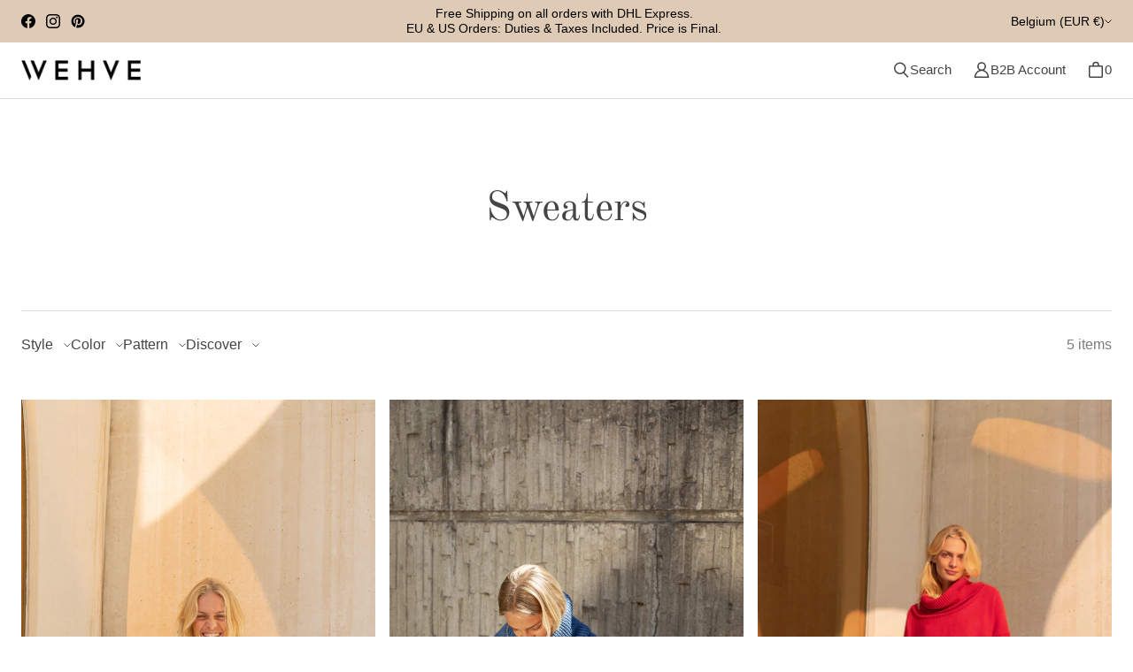

--- FILE ---
content_type: text/html; charset=utf-8
request_url: https://wehve.com/collections/sweaters
body_size: 50610
content:
<!DOCTYPE html>
<html class="no-js no-touch" lang="en">

<head>
  <meta charset="utf-8">
  <meta name="viewport" content="width=device-width,initial-scale=1">
  <meta name="theme-color" content="">
  <link rel="canonical" href="https://wehve.com/collections/sweaters">
  <link rel="preconnect" href="https://cdn.shopify.com" crossorigin>

  
    <link rel="preconnect" href="https://fonts.shopifycdn.com" crossorigin>
  

  <link rel="preload" href="//wehve.com/cdn/shop/t/23/assets/core.css?v=171549154944434250971759345184" as="style" crossorigin>
  <link rel="preload" href="//wehve.com/cdn/shop/t/23/assets/components.css?v=31646321576305745241759345183" as="style" crossorigin>

  
    <meta name="description" content="Feel good in what you wear. --- In timeless natural Merino Wool, Sweaters from WEHVE will always be your perfect companion piece. It is handwoven by artisans in Peru from sumptuous 100% natural yarns that are specifically made to order for WEHVE." />
  

  <title>Luxurious &amp; sustainable handwoven Merino Wool | Sweaters</title>

  
  

  
    <link rel="shortcut icon" href="//wehve.com/cdn/shop/files/favicon_1_32x32.png?v=1654867959" type="image/png">
  

  
  
  
  
  
  
  
  
  <meta property="og:site_name" content="Wehve Store">
  <meta property="og:url" content="https://wehve.com/collections/sweaters">
  <meta property="og:title" content="Luxurious &amp; sustainable handwoven Merino Wool | Sweaters">
  <meta property="og:type" content="website">
  <meta property="og:description" content="Feel good in what you wear. --- In timeless natural Merino Wool, Sweaters from WEHVE will always be your perfect companion piece. It is handwoven by artisans in Peru from sumptuous 100% natural yarns that are specifically made to order for WEHVE.">
  
  
  
  
      
      
      
  
      
      
      <meta
        property="og:image"
        content="https://wehve.com/cdn/shop/collections/DSC_1172_1200x1800.jpg?v=1637694830"
      />
      <meta
        property="og:image:secure_url"
        content="https://wehve.com/cdn/shop/collections/DSC_1172_1200x1800.jpg?v=1637694830"
      />
      <meta property="og:image:width" content="1200" />
      <meta property="og:image:height" content="1800" />
      
      
      <meta property="og:image:alt" content="Luxurious & sustainable handmade sweaters" />
    
  
  
  
  
  
  
  
  
  
  
  
  
  
  
  <meta name="twitter:title" content="Luxurious &amp; sustainable handwoven Merino Wool | Sweaters">
  <meta name="twitter:description" content="Feel good in what you wear. --- In timeless natural Merino Wool, Sweaters from WEHVE will always be your perfect companion piece. It is handwoven by artisans in Peru from sumptuous 100% natural yarns that are specifically made to order for WEHVE.">
  
  
      
      
      
        
        
        <meta name="twitter:card" content="summary">
      
      
      <meta
        property="twitter:image"
        content="https://wehve.com/cdn/shop/collections/DSC_1172_1200x1200_crop_center.jpg?v=1637694830"
      />
      <meta property="twitter:image:width" content="1200" />
      <meta property="twitter:image:height" content="1200" />
      
      
      <meta property="twitter:image:alt" content="Luxurious &amp; sustainable handmade sweaters" />
    
  
  

  
<script src="//wehve.com/cdn/shop/t/23/assets/core.js?v=28183009495696098521739054638" defer></script>
  <script src="//wehve.com/cdn/shop/t/23/assets/components.js?v=26798240597188351531732727000" defer></script>

  <script>window.performance && window.performance.mark && window.performance.mark('shopify.content_for_header.start');</script><meta name="facebook-domain-verification" content="zhte9khokmvp7u9fmhtlbhmxh94ilz">
<meta name="facebook-domain-verification" content="sfmmuwgs9kk2njs3r073n6tz574u6w">
<meta name="google-site-verification" content="AOOmJ4vNmMt-MuqwyuBmbFqtXyEARJaroV0nWoh7ei4">
<meta id="shopify-digital-wallet" name="shopify-digital-wallet" content="/53644656840/digital_wallets/dialog">
<meta name="shopify-checkout-api-token" content="900532f01b0b855d4c7dbb1b5ebcfa5d">
<meta id="in-context-paypal-metadata" data-shop-id="53644656840" data-venmo-supported="false" data-environment="production" data-locale="en_US" data-paypal-v4="true" data-currency="EUR">
<link rel="alternate" type="application/atom+xml" title="Feed" href="/collections/sweaters.atom" />
<link rel="alternate" type="application/json+oembed" href="https://wehve.com/collections/sweaters.oembed">
<script async="async" src="/checkouts/internal/preloads.js?locale=en-BE"></script>
<link rel="preconnect" href="https://shop.app" crossorigin="anonymous">
<script async="async" src="https://shop.app/checkouts/internal/preloads.js?locale=en-BE&shop_id=53644656840" crossorigin="anonymous"></script>
<script id="apple-pay-shop-capabilities" type="application/json">{"shopId":53644656840,"countryCode":"BE","currencyCode":"EUR","merchantCapabilities":["supports3DS"],"merchantId":"gid:\/\/shopify\/Shop\/53644656840","merchantName":"Wehve Store","requiredBillingContactFields":["postalAddress","email","phone"],"requiredShippingContactFields":["postalAddress","email","phone"],"shippingType":"shipping","supportedNetworks":["visa","maestro","masterCard","amex"],"total":{"type":"pending","label":"Wehve Store","amount":"1.00"},"shopifyPaymentsEnabled":true,"supportsSubscriptions":true}</script>
<script id="shopify-features" type="application/json">{"accessToken":"900532f01b0b855d4c7dbb1b5ebcfa5d","betas":["rich-media-storefront-analytics"],"domain":"wehve.com","predictiveSearch":true,"shopId":53644656840,"locale":"en"}</script>
<script>var Shopify = Shopify || {};
Shopify.shop = "wehve-store.myshopify.com";
Shopify.locale = "en";
Shopify.currency = {"active":"EUR","rate":"1.0"};
Shopify.country = "BE";
Shopify.theme = {"name":"wehve-theme-export-1","id":174836023640,"schema_name":"Tailor","schema_version":"3.1.0","theme_store_id":null,"role":"main"};
Shopify.theme.handle = "null";
Shopify.theme.style = {"id":null,"handle":null};
Shopify.cdnHost = "wehve.com/cdn";
Shopify.routes = Shopify.routes || {};
Shopify.routes.root = "/";</script>
<script type="module">!function(o){(o.Shopify=o.Shopify||{}).modules=!0}(window);</script>
<script>!function(o){function n(){var o=[];function n(){o.push(Array.prototype.slice.apply(arguments))}return n.q=o,n}var t=o.Shopify=o.Shopify||{};t.loadFeatures=n(),t.autoloadFeatures=n()}(window);</script>
<script>
  window.ShopifyPay = window.ShopifyPay || {};
  window.ShopifyPay.apiHost = "shop.app\/pay";
  window.ShopifyPay.redirectState = null;
</script>
<script id="shop-js-analytics" type="application/json">{"pageType":"collection"}</script>
<script defer="defer" async type="module" src="//wehve.com/cdn/shopifycloud/shop-js/modules/v2/client.init-shop-cart-sync_BT-GjEfc.en.esm.js"></script>
<script defer="defer" async type="module" src="//wehve.com/cdn/shopifycloud/shop-js/modules/v2/chunk.common_D58fp_Oc.esm.js"></script>
<script defer="defer" async type="module" src="//wehve.com/cdn/shopifycloud/shop-js/modules/v2/chunk.modal_xMitdFEc.esm.js"></script>
<script type="module">
  await import("//wehve.com/cdn/shopifycloud/shop-js/modules/v2/client.init-shop-cart-sync_BT-GjEfc.en.esm.js");
await import("//wehve.com/cdn/shopifycloud/shop-js/modules/v2/chunk.common_D58fp_Oc.esm.js");
await import("//wehve.com/cdn/shopifycloud/shop-js/modules/v2/chunk.modal_xMitdFEc.esm.js");

  window.Shopify.SignInWithShop?.initShopCartSync?.({"fedCMEnabled":true,"windoidEnabled":true});

</script>
<script>
  window.Shopify = window.Shopify || {};
  if (!window.Shopify.featureAssets) window.Shopify.featureAssets = {};
  window.Shopify.featureAssets['shop-js'] = {"shop-cart-sync":["modules/v2/client.shop-cart-sync_DZOKe7Ll.en.esm.js","modules/v2/chunk.common_D58fp_Oc.esm.js","modules/v2/chunk.modal_xMitdFEc.esm.js"],"init-fed-cm":["modules/v2/client.init-fed-cm_B6oLuCjv.en.esm.js","modules/v2/chunk.common_D58fp_Oc.esm.js","modules/v2/chunk.modal_xMitdFEc.esm.js"],"shop-cash-offers":["modules/v2/client.shop-cash-offers_D2sdYoxE.en.esm.js","modules/v2/chunk.common_D58fp_Oc.esm.js","modules/v2/chunk.modal_xMitdFEc.esm.js"],"shop-login-button":["modules/v2/client.shop-login-button_QeVjl5Y3.en.esm.js","modules/v2/chunk.common_D58fp_Oc.esm.js","modules/v2/chunk.modal_xMitdFEc.esm.js"],"pay-button":["modules/v2/client.pay-button_DXTOsIq6.en.esm.js","modules/v2/chunk.common_D58fp_Oc.esm.js","modules/v2/chunk.modal_xMitdFEc.esm.js"],"shop-button":["modules/v2/client.shop-button_DQZHx9pm.en.esm.js","modules/v2/chunk.common_D58fp_Oc.esm.js","modules/v2/chunk.modal_xMitdFEc.esm.js"],"avatar":["modules/v2/client.avatar_BTnouDA3.en.esm.js"],"init-windoid":["modules/v2/client.init-windoid_CR1B-cfM.en.esm.js","modules/v2/chunk.common_D58fp_Oc.esm.js","modules/v2/chunk.modal_xMitdFEc.esm.js"],"init-shop-for-new-customer-accounts":["modules/v2/client.init-shop-for-new-customer-accounts_C_vY_xzh.en.esm.js","modules/v2/client.shop-login-button_QeVjl5Y3.en.esm.js","modules/v2/chunk.common_D58fp_Oc.esm.js","modules/v2/chunk.modal_xMitdFEc.esm.js"],"init-shop-email-lookup-coordinator":["modules/v2/client.init-shop-email-lookup-coordinator_BI7n9ZSv.en.esm.js","modules/v2/chunk.common_D58fp_Oc.esm.js","modules/v2/chunk.modal_xMitdFEc.esm.js"],"init-shop-cart-sync":["modules/v2/client.init-shop-cart-sync_BT-GjEfc.en.esm.js","modules/v2/chunk.common_D58fp_Oc.esm.js","modules/v2/chunk.modal_xMitdFEc.esm.js"],"shop-toast-manager":["modules/v2/client.shop-toast-manager_DiYdP3xc.en.esm.js","modules/v2/chunk.common_D58fp_Oc.esm.js","modules/v2/chunk.modal_xMitdFEc.esm.js"],"init-customer-accounts":["modules/v2/client.init-customer-accounts_D9ZNqS-Q.en.esm.js","modules/v2/client.shop-login-button_QeVjl5Y3.en.esm.js","modules/v2/chunk.common_D58fp_Oc.esm.js","modules/v2/chunk.modal_xMitdFEc.esm.js"],"init-customer-accounts-sign-up":["modules/v2/client.init-customer-accounts-sign-up_iGw4briv.en.esm.js","modules/v2/client.shop-login-button_QeVjl5Y3.en.esm.js","modules/v2/chunk.common_D58fp_Oc.esm.js","modules/v2/chunk.modal_xMitdFEc.esm.js"],"shop-follow-button":["modules/v2/client.shop-follow-button_CqMgW2wH.en.esm.js","modules/v2/chunk.common_D58fp_Oc.esm.js","modules/v2/chunk.modal_xMitdFEc.esm.js"],"checkout-modal":["modules/v2/client.checkout-modal_xHeaAweL.en.esm.js","modules/v2/chunk.common_D58fp_Oc.esm.js","modules/v2/chunk.modal_xMitdFEc.esm.js"],"shop-login":["modules/v2/client.shop-login_D91U-Q7h.en.esm.js","modules/v2/chunk.common_D58fp_Oc.esm.js","modules/v2/chunk.modal_xMitdFEc.esm.js"],"lead-capture":["modules/v2/client.lead-capture_BJmE1dJe.en.esm.js","modules/v2/chunk.common_D58fp_Oc.esm.js","modules/v2/chunk.modal_xMitdFEc.esm.js"],"payment-terms":["modules/v2/client.payment-terms_Ci9AEqFq.en.esm.js","modules/v2/chunk.common_D58fp_Oc.esm.js","modules/v2/chunk.modal_xMitdFEc.esm.js"]};
</script>
<script>(function() {
  var isLoaded = false;
  function asyncLoad() {
    if (isLoaded) return;
    isLoaded = true;
    var urls = ["https:\/\/gcc.metizapps.com\/assets\/js\/app.js?shop=wehve-store.myshopify.com","https:\/\/storage.nfcube.com\/instafeed-7a044859b10b9fc0c1c602eecdee75ab.js?shop=wehve-store.myshopify.com"];
    for (var i = 0; i < urls.length; i++) {
      var s = document.createElement('script');
      s.type = 'text/javascript';
      s.async = true;
      s.src = urls[i];
      var x = document.getElementsByTagName('script')[0];
      x.parentNode.insertBefore(s, x);
    }
  };
  if(window.attachEvent) {
    window.attachEvent('onload', asyncLoad);
  } else {
    window.addEventListener('load', asyncLoad, false);
  }
})();</script>
<script id="__st">var __st={"a":53644656840,"offset":3600,"reqid":"e29af258-367e-49cb-9345-ff60ccbb92e2-1769237035","pageurl":"wehve.com\/collections\/sweaters","u":"6b9e2caeeb8b","p":"collection","rtyp":"collection","rid":250747748552};</script>
<script>window.ShopifyPaypalV4VisibilityTracking = true;</script>
<script id="captcha-bootstrap">!function(){'use strict';const t='contact',e='account',n='new_comment',o=[[t,t],['blogs',n],['comments',n],[t,'customer']],c=[[e,'customer_login'],[e,'guest_login'],[e,'recover_customer_password'],[e,'create_customer']],r=t=>t.map((([t,e])=>`form[action*='/${t}']:not([data-nocaptcha='true']) input[name='form_type'][value='${e}']`)).join(','),a=t=>()=>t?[...document.querySelectorAll(t)].map((t=>t.form)):[];function s(){const t=[...o],e=r(t);return a(e)}const i='password',u='form_key',d=['recaptcha-v3-token','g-recaptcha-response','h-captcha-response',i],f=()=>{try{return window.sessionStorage}catch{return}},m='__shopify_v',_=t=>t.elements[u];function p(t,e,n=!1){try{const o=window.sessionStorage,c=JSON.parse(o.getItem(e)),{data:r}=function(t){const{data:e,action:n}=t;return t[m]||n?{data:e,action:n}:{data:t,action:n}}(c);for(const[e,n]of Object.entries(r))t.elements[e]&&(t.elements[e].value=n);n&&o.removeItem(e)}catch(o){console.error('form repopulation failed',{error:o})}}const l='form_type',E='cptcha';function T(t){t.dataset[E]=!0}const w=window,h=w.document,L='Shopify',v='ce_forms',y='captcha';let A=!1;((t,e)=>{const n=(g='f06e6c50-85a8-45c8-87d0-21a2b65856fe',I='https://cdn.shopify.com/shopifycloud/storefront-forms-hcaptcha/ce_storefront_forms_captcha_hcaptcha.v1.5.2.iife.js',D={infoText:'Protected by hCaptcha',privacyText:'Privacy',termsText:'Terms'},(t,e,n)=>{const o=w[L][v],c=o.bindForm;if(c)return c(t,g,e,D).then(n);var r;o.q.push([[t,g,e,D],n]),r=I,A||(h.body.append(Object.assign(h.createElement('script'),{id:'captcha-provider',async:!0,src:r})),A=!0)});var g,I,D;w[L]=w[L]||{},w[L][v]=w[L][v]||{},w[L][v].q=[],w[L][y]=w[L][y]||{},w[L][y].protect=function(t,e){n(t,void 0,e),T(t)},Object.freeze(w[L][y]),function(t,e,n,w,h,L){const[v,y,A,g]=function(t,e,n){const i=e?o:[],u=t?c:[],d=[...i,...u],f=r(d),m=r(i),_=r(d.filter((([t,e])=>n.includes(e))));return[a(f),a(m),a(_),s()]}(w,h,L),I=t=>{const e=t.target;return e instanceof HTMLFormElement?e:e&&e.form},D=t=>v().includes(t);t.addEventListener('submit',(t=>{const e=I(t);if(!e)return;const n=D(e)&&!e.dataset.hcaptchaBound&&!e.dataset.recaptchaBound,o=_(e),c=g().includes(e)&&(!o||!o.value);(n||c)&&t.preventDefault(),c&&!n&&(function(t){try{if(!f())return;!function(t){const e=f();if(!e)return;const n=_(t);if(!n)return;const o=n.value;o&&e.removeItem(o)}(t);const e=Array.from(Array(32),(()=>Math.random().toString(36)[2])).join('');!function(t,e){_(t)||t.append(Object.assign(document.createElement('input'),{type:'hidden',name:u})),t.elements[u].value=e}(t,e),function(t,e){const n=f();if(!n)return;const o=[...t.querySelectorAll(`input[type='${i}']`)].map((({name:t})=>t)),c=[...d,...o],r={};for(const[a,s]of new FormData(t).entries())c.includes(a)||(r[a]=s);n.setItem(e,JSON.stringify({[m]:1,action:t.action,data:r}))}(t,e)}catch(e){console.error('failed to persist form',e)}}(e),e.submit())}));const S=(t,e)=>{t&&!t.dataset[E]&&(n(t,e.some((e=>e===t))),T(t))};for(const o of['focusin','change'])t.addEventListener(o,(t=>{const e=I(t);D(e)&&S(e,y())}));const B=e.get('form_key'),M=e.get(l),P=B&&M;t.addEventListener('DOMContentLoaded',(()=>{const t=y();if(P)for(const e of t)e.elements[l].value===M&&p(e,B);[...new Set([...A(),...v().filter((t=>'true'===t.dataset.shopifyCaptcha))])].forEach((e=>S(e,t)))}))}(h,new URLSearchParams(w.location.search),n,t,e,['guest_login'])})(!0,!0)}();</script>
<script integrity="sha256-4kQ18oKyAcykRKYeNunJcIwy7WH5gtpwJnB7kiuLZ1E=" data-source-attribution="shopify.loadfeatures" defer="defer" src="//wehve.com/cdn/shopifycloud/storefront/assets/storefront/load_feature-a0a9edcb.js" crossorigin="anonymous"></script>
<script crossorigin="anonymous" defer="defer" src="//wehve.com/cdn/shopifycloud/storefront/assets/shopify_pay/storefront-65b4c6d7.js?v=20250812"></script>
<script data-source-attribution="shopify.dynamic_checkout.dynamic.init">var Shopify=Shopify||{};Shopify.PaymentButton=Shopify.PaymentButton||{isStorefrontPortableWallets:!0,init:function(){window.Shopify.PaymentButton.init=function(){};var t=document.createElement("script");t.src="https://wehve.com/cdn/shopifycloud/portable-wallets/latest/portable-wallets.en.js",t.type="module",document.head.appendChild(t)}};
</script>
<script data-source-attribution="shopify.dynamic_checkout.buyer_consent">
  function portableWalletsHideBuyerConsent(e){var t=document.getElementById("shopify-buyer-consent"),n=document.getElementById("shopify-subscription-policy-button");t&&n&&(t.classList.add("hidden"),t.setAttribute("aria-hidden","true"),n.removeEventListener("click",e))}function portableWalletsShowBuyerConsent(e){var t=document.getElementById("shopify-buyer-consent"),n=document.getElementById("shopify-subscription-policy-button");t&&n&&(t.classList.remove("hidden"),t.removeAttribute("aria-hidden"),n.addEventListener("click",e))}window.Shopify?.PaymentButton&&(window.Shopify.PaymentButton.hideBuyerConsent=portableWalletsHideBuyerConsent,window.Shopify.PaymentButton.showBuyerConsent=portableWalletsShowBuyerConsent);
</script>
<script data-source-attribution="shopify.dynamic_checkout.cart.bootstrap">document.addEventListener("DOMContentLoaded",(function(){function t(){return document.querySelector("shopify-accelerated-checkout-cart, shopify-accelerated-checkout")}if(t())Shopify.PaymentButton.init();else{new MutationObserver((function(e,n){t()&&(Shopify.PaymentButton.init(),n.disconnect())})).observe(document.body,{childList:!0,subtree:!0})}}));
</script>
<link id="shopify-accelerated-checkout-styles" rel="stylesheet" media="screen" href="https://wehve.com/cdn/shopifycloud/portable-wallets/latest/accelerated-checkout-backwards-compat.css" crossorigin="anonymous">
<style id="shopify-accelerated-checkout-cart">
        #shopify-buyer-consent {
  margin-top: 1em;
  display: inline-block;
  width: 100%;
}

#shopify-buyer-consent.hidden {
  display: none;
}

#shopify-subscription-policy-button {
  background: none;
  border: none;
  padding: 0;
  text-decoration: underline;
  font-size: inherit;
  cursor: pointer;
}

#shopify-subscription-policy-button::before {
  box-shadow: none;
}

      </style>

<script>window.performance && window.performance.mark && window.performance.mark('shopify.content_for_header.end');</script>

  
  <script>
    window.PXUTheme = window.PXUTheme || {};
  
    window.PXUTheme.money_format = "€{{amount_with_comma_separator}}";
  
    window.PXUTheme.context = {
      shop: {
        id: 53644656840,
      },
      
      
      
      "cart": {"note":null,"attributes":{},"original_total_price":0,"total_price":0,"total_discount":0,"total_weight":0.0,"item_count":0,"items":[],"requires_shipping":false,"currency":"EUR","items_subtotal_price":0,"cart_level_discount_applications":[],"checkout_charge_amount":0},
      "collection": {"id":250747748552,"handle":"sweaters","title":"Sweaters","updated_at":"2025-10-16T13:06:34+02:00","body_html":"","published_at":"2021-02-11T22:41:25+01:00","sort_order":"best-selling","template_suffix":"","disjunctive":false,"rules":[{"column":"title","relation":"contains","condition":"Sweater"},{"column":"tag","relation":"equals","condition":"all"},{"column":"variant_price","relation":"greater_than","condition":"386"}],"published_scope":"web","image":{"created_at":"2021-11-18T17:16:36+01:00","alt":"Luxurious \u0026 sustainable handmade sweaters","width":2641,"height":3962,"src":"\/\/wehve.com\/cdn\/shop\/collections\/DSC_1172.jpg?v=1637694830"}},
      
      "collections": [{"id":637932437848,"handle":"aline","title":"Aline","updated_at":"2025-11-08T13:07:03+01:00","body_html":"","published_at":"2024-05-29T23:54:30+02:00","sort_order":"created-desc","template_suffix":"","disjunctive":false,"rules":[{"column":"tag","relation":"equals","condition":"aline"}],"published_scope":"web"},{"id":648006336856,"handle":"ava","title":"Ava","updated_at":"2025-07-21T10:39:29+02:00","body_html":"","published_at":"2024-11-05T16:36:18+01:00","sort_order":"alpha-asc","template_suffix":"","disjunctive":false,"rules":[{"column":"type","relation":"equals","condition":"Ava"}],"published_scope":"web"},{"id":648005321048,"handle":"bags","title":"Bags","updated_at":"2026-01-13T10:02:51+01:00","body_html":"","published_at":"2025-05-05T10:47:39+02:00","sort_order":"alpha-asc","template_suffix":"","disjunctive":true,"rules":[{"column":"product_metafield_definition","relation":"equals","condition":"Bags"}],"published_scope":"web"},{"id":648005714264,"handle":"beachwear","title":"Beachwear","updated_at":"2026-01-13T10:02:51+01:00","body_html":"","published_at":"2024-11-05T16:33:25+01:00","sort_order":"alpha-asc","template_suffix":"","disjunctive":false,"rules":[{"column":"product_metafield_definition","relation":"equals","condition":"Beachwear"}],"published_scope":"web"},{"id":648006795608,"handle":"beachwear-1","title":"Beachwear","updated_at":"2026-01-13T10:02:51+01:00","body_html":"","published_at":"2024-11-05T16:38:05+01:00","sort_order":"alpha-asc","template_suffix":"","disjunctive":false,"rules":[{"column":"product_metafield_definition","relation":"equals","condition":"Beachwear"}],"published_scope":"web"},{"id":648005255512,"handle":"beanies","title":"Beanies","updated_at":"2025-05-05T11:01:30+02:00","body_html":"","published_at":"2024-11-05T16:29:01+01:00","sort_order":"alpha-asc","template_suffix":"","disjunctive":false,"rules":[{"column":"product_metafield_definition","relation":"equals","condition":"Beanies"},{"column":"type","relation":"equals","condition":"Beanies"}],"published_scope":"web"},{"id":648005910872,"handle":"bella","title":"Bella","updated_at":"2026-01-13T10:02:51+01:00","body_html":"","published_at":"2024-11-05T16:34:18+01:00","sort_order":"created-desc","template_suffix":"","disjunctive":false,"rules":[{"column":"type","relation":"equals","condition":"Bella"},{"column":"tag","relation":"equals","condition":"Bella"}],"published_scope":"web"},{"id":648006959448,"handle":"best-sellers","title":"Best sellers","updated_at":"2026-01-15T12:01:58+01:00","body_html":"","published_at":"2024-11-05T16:38:42+01:00","sort_order":"manual","template_suffix":"","disjunctive":false,"rules":[{"column":"product_metafield_definition","relation":"equals","condition":"Best sellers "}],"published_scope":"web"},{"id":473328746696,"handle":"bestseller","title":"Bestseller","updated_at":"2026-01-15T12:01:58+01:00","body_html":"","published_at":"2022-04-16T11:43:24+02:00","sort_order":"manual","template_suffix":"","disjunctive":false,"rules":[{"column":"tag","relation":"equals","condition":"Bestsellers"}],"published_scope":"web"},{"id":648006271320,"handle":"bia","title":"Bia","updated_at":"2025-07-21T10:06:58+02:00","body_html":"","published_at":"2024-11-05T16:35:51+01:00","sort_order":"alpha-asc","template_suffix":"","disjunctive":false,"rules":[{"column":"type","relation":"equals","condition":"Bia"}],"published_scope":"web"},{"id":648005976408,"handle":"billy","title":"Billy","updated_at":"2026-01-15T12:01:58+01:00","body_html":"","published_at":"2024-11-05T16:34:33+01:00","sort_order":"manual","template_suffix":"","disjunctive":false,"rules":[{"column":"type","relation":"equals","condition":"Billy"}],"published_scope":"web"},{"id":250747781320,"handle":"blankets","title":"Blankets","updated_at":"2025-09-18T17:48:09+02:00","body_html":"","published_at":"2021-02-11T22:41:36+01:00","sort_order":"best-selling","template_suffix":"","disjunctive":false,"rules":[{"column":"title","relation":"contains","condition":"blanket"},{"column":"tag","relation":"equals","condition":"all"},{"column":"variant_price","relation":"greater_than","condition":"386"}],"published_scope":"web","image":{"created_at":"2021-11-18T17:21:14+01:00","alt":"Luxurious \u0026 sustainable handmade blankets","width":1920,"height":2880,"src":"\/\/wehve.com\/cdn\/shop\/collections\/WEHVE_Blanket-Charlie-Ibiza-Salt-L.jpg?v=1637694831"}},{"id":648005353816,"handle":"blankets-1","title":"Blankets","updated_at":"2025-09-18T17:48:09+02:00","body_html":"","published_at":"2024-11-05T16:30:04+01:00","sort_order":"alpha-asc","template_suffix":"","disjunctive":false,"rules":[{"column":"product_metafield_definition","relation":"equals","condition":"Blankets"}],"published_scope":"web"},{"id":653602160984,"handle":"bleckmenn","title":"Bleckmenn","updated_at":"2026-01-15T12:01:58+01:00","body_html":"","published_at":"2025-01-16T22:49:56+01:00","sort_order":"manual","template_suffix":"","disjunctive":false,"rules":[{"column":"is_price_reduced","relation":"is_not_set","condition":""}],"published_scope":"web"},{"id":648005124440,"handle":"cachemire","title":"Cachemire","updated_at":"2026-01-08T13:07:28+01:00","body_html":"","published_at":"2024-11-05T16:28:27+01:00","sort_order":"alpha-asc","template_suffix":"","disjunctive":false,"rules":[{"column":"product_metafield_definition","relation":"equals","condition":"Cachemire"}],"published_scope":"web"},{"id":648006140248,"handle":"cachemire-gabrielle","title":"Cachemire Gabrielle","updated_at":"2026-01-08T13:07:28+01:00","body_html":"","published_at":"2024-11-05T16:35:22+01:00","sort_order":"alpha-asc","template_suffix":"","disjunctive":false,"rules":[{"column":"type","relation":"equals","condition":"Gabrielle"}],"published_scope":"web"},{"id":250747617480,"handle":"capes","title":"Capes","updated_at":"2026-01-07T13:06:33+01:00","body_html":"","published_at":"2021-02-11T22:40:49+01:00","sort_order":"best-selling","template_suffix":"","disjunctive":false,"rules":[{"column":"title","relation":"contains","condition":"cape"},{"column":"tag","relation":"equals","condition":"all"},{"column":"variant_price","relation":"greater_than","condition":"386"}],"published_scope":"web","image":{"created_at":"2021-11-18T17:19:54+01:00","alt":"Luxurious \u0026 sustainable handmade capes","width":1920,"height":2880,"src":"\/\/wehve.com\/cdn\/shop\/collections\/200424_WEHVE_ANASTASIA_IVORY_5.jpg?v=1637694828"}},{"id":250747519176,"handle":"cardigans","title":"Cardigans","updated_at":"2026-01-15T12:01:58+01:00","body_html":"","published_at":"2021-02-11T22:40:07+01:00","sort_order":"best-selling","template_suffix":"","disjunctive":false,"rules":[{"column":"title","relation":"contains","condition":"cardigan"},{"column":"tag","relation":"equals","condition":"All"},{"column":"variant_price","relation":"greater_than","condition":"386"}],"published_scope":"web","image":{"created_at":"2021-11-18T17:17:21+01:00","alt":"Luxurious \u0026 sustainable handmade cardigans","width":2327,"height":3491,"src":"\/\/wehve.com\/cdn\/shop\/collections\/WEHVEFW21LoseCardiganBellaHarbourGrey1.jpg?v=1637694834"}},{"id":648004862296,"handle":"cardigans-1","title":"Cardigans","updated_at":"2026-01-15T12:01:58+01:00","body_html":"","published_at":"2024-11-05T16:27:22+01:00","sort_order":"manual","template_suffix":"","disjunctive":false,"rules":[{"column":"product_metafield_definition","relation":"equals","condition":"Cardigans"}],"published_scope":"web"},{"id":648006041944,"handle":"clelia-1","title":"Clelia","updated_at":"2025-09-05T09:40:22+02:00","body_html":"","published_at":"2024-11-05T16:34:57+01:00","sort_order":"alpha-asc","template_suffix":"","disjunctive":false,"rules":[{"column":"type","relation":"equals","condition":"Cleila"}],"published_scope":"web"},{"id":476585492680,"handle":"fashion","title":"Fashion","updated_at":"2023-08-04T22:22:51+02:00","body_html":"","published_at":"2022-04-30T15:54:47+02:00","sort_order":"best-selling","template_suffix":"","disjunctive":false,"rules":[{"column":"tag","relation":"equals","condition":"fashion"}],"published_scope":"web"},{"id":648006697304,"handle":"hand-embroidered","title":"Hand embroidered","updated_at":"2025-11-17T13:08:14+01:00","body_html":"","published_at":"2024-11-05T16:37:24+01:00","sort_order":"alpha-asc","template_suffix":"","disjunctive":false,"rules":[{"column":"product_metafield_definition","relation":"equals","condition":"Hand embroidered "}],"published_scope":"web"},{"id":648006730072,"handle":"hand-painted","title":"Hand painted","updated_at":"2025-07-21T10:06:58+02:00","body_html":"","published_at":"2024-11-05T16:37:38+01:00","sort_order":"alpha-asc","template_suffix":"","disjunctive":false,"rules":[{"column":"product_metafield_definition","relation":"equals","condition":"Hand painted"}],"published_scope":"web"},{"id":648006238552,"handle":"hedda","title":"Hedda","updated_at":"2025-10-01T10:08:27+02:00","body_html":"","published_at":"2024-11-05T16:35:35+01:00","sort_order":"alpha-asc","template_suffix":"","disjunctive":false,"rules":[{"column":"type","relation":"equals","condition":"Hedda"}],"published_scope":"web"},{"id":648006304088,"handle":"hermina","title":"Hermina","updated_at":"2025-07-08T14:45:23+02:00","body_html":"","published_at":"2024-11-05T16:36:04+01:00","sort_order":"alpha-asc","template_suffix":"","disjunctive":false,"rules":[{"column":"type","relation":"equals","condition":"Hermina"}],"published_scope":"web"},{"id":471430168776,"handle":"striped","updated_at":"2023-08-04T22:22:51+02:00","published_at":"2022-04-08T13:10:39+02:00","sort_order":"best-selling","template_suffix":"","published_scope":"web","title":"Home","body_html":""},{"id":473341493448,"handle":"household","title":"Home","updated_at":"2026-01-13T10:02:51+01:00","body_html":"","published_at":"2022-04-16T11:50:26+02:00","sort_order":"manual","template_suffix":"","disjunctive":false,"rules":[{"column":"tag","relation":"equals","condition":"Home"}],"published_scope":"web","image":{"created_at":"2022-04-16T11:57:38+02:00","alt":null,"width":3302,"height":4954,"src":"\/\/wehve.com\/cdn\/shop\/collections\/WEHVE_Pillow_searocket2copy_36cc1bd1-1bce-409f-adcc-dcc16c46fca3.jpg?v=1650103058"}},{"id":250746372296,"handle":"frontpage","updated_at":"2023-08-04T22:22:51+02:00","published_at":"2021-02-11T22:18:28+01:00","sort_order":"best-selling","template_suffix":null,"published_scope":"web","title":"Home page","body_html":null},{"id":250747551944,"handle":"kaftans","title":"Kaftans","updated_at":"2025-11-08T13:07:03+01:00","body_html":"","published_at":"2021-02-11T22:40:27+01:00","sort_order":"best-selling","template_suffix":"","disjunctive":false,"rules":[{"column":"title","relation":"contains","condition":"Kaftan"},{"column":"tag","relation":"equals","condition":"All"},{"column":"variant_price","relation":"greater_than","condition":"386"}],"published_scope":"web","image":{"created_at":"2021-11-18T17:20:36+01:00","alt":"Luxurious \u0026 sustainable handmade kaftan","width":2000,"height":3000,"src":"\/\/wehve.com\/cdn\/shop\/collections\/Blanch_SantaFeTurquoise4.jpg?v=1637694833"}},{"id":648004927832,"handle":"kaftans-1","title":"Kaftans","updated_at":"2026-01-07T13:06:33+01:00","body_html":"","published_at":"2024-11-05T16:27:39+01:00","sort_order":"alpha-asc","template_suffix":"","disjunctive":false,"rules":[{"column":"product_metafield_definition","relation":"equals","condition":"Kaftans"}],"published_scope":"web"},{"id":596873380040,"handle":"lose-cardigan-bella","title":"Lose Cardigan Bella","updated_at":"2026-01-14T13:06:39+01:00","body_html":"","published_at":"2023-02-28T13:39:02+01:00","sort_order":"manual","template_suffix":"","disjunctive":false,"rules":[{"column":"tag","relation":"equals","condition":"Bella"}],"published_scope":"web"},{"id":596873412808,"handle":"lose-cardigan-billy","title":"Lose Cardigan Billy","updated_at":"2026-01-15T12:01:58+01:00","body_html":"","published_at":"2023-02-28T13:39:56+01:00","sort_order":"manual","template_suffix":"","disjunctive":false,"rules":[{"column":"tag","relation":"equals","condition":"Billy"}],"published_scope":"web"},{"id":596873347272,"handle":"clelia","title":"Lose Cardigan Clelia","updated_at":"2025-07-21T10:20:44+02:00","body_html":"","published_at":"2023-02-28T13:35:24+01:00","sort_order":"manual","template_suffix":"","disjunctive":false,"rules":[{"column":"tag","relation":"equals","condition":"Clelia"}],"published_scope":"web"},{"id":648005288280,"handle":"for-men","title":"Loved by Men","updated_at":"2026-01-02T11:18:20+01:00","body_html":"","published_at":"2024-11-05T16:29:21+01:00","sort_order":"alpha-asc","template_suffix":"","disjunctive":false,"rules":[{"column":"product_metafield_definition","relation":"equals","condition":"For Men"}],"published_scope":"web"},{"id":668383773016,"handle":"luna","title":"Luna","updated_at":"2026-01-14T13:06:39+01:00","body_html":"","published_at":"2025-10-20T04:55:49+02:00","sort_order":"best-selling","template_suffix":"","disjunctive":false,"rules":[{"column":"tag","relation":"equals","condition":"Luna"}],"published_scope":"web"},{"id":648006566232,"handle":"new-arrivals","title":"New arrivals","updated_at":"2026-01-14T13:06:39+01:00","body_html":"","published_at":"2024-11-05T16:37:08+01:00","sort_order":"manual","template_suffix":"","disjunctive":false,"rules":[{"column":"tag","relation":"equals","condition":"new arrivals"}],"published_scope":"web"},{"id":385946288328,"handle":"new-in-facebook","title":"New In - Facebook","updated_at":"2025-03-17T08:10:16+01:00","body_html":"","published_at":"2021-11-04T21:44:27+01:00","sort_order":"best-selling","template_suffix":"","disjunctive":false,"rules":[{"column":"tag","relation":"equals","condition":"New In"}],"published_scope":"web"},{"id":250750009544,"handle":"all","title":"Our collection","updated_at":"2026-01-15T12:01:58+01:00","body_html":"","published_at":"2021-02-11T23:38:37+01:00","sort_order":"manual","template_suffix":"","disjunctive":true,"rules":[{"column":"tag","relation":"equals","condition":"all"},{"column":"is_price_reduced","relation":"is_not_set","condition":""}],"published_scope":"web"},{"id":648005845336,"handle":"pareo","title":"Pareo","updated_at":"2025-06-29T11:28:18+02:00","body_html":"","published_at":"2024-11-05T16:33:52+01:00","sort_order":"alpha-asc","template_suffix":"","disjunctive":false,"rules":[{"column":"product_metafield_definition","relation":"equals","condition":"Pareo"}],"published_scope":"web"},{"id":648006762840,"handle":"personalised","title":"Personalised","updated_at":"2025-11-17T13:08:14+01:00","body_html":"","published_at":"2024-11-05T16:37:51+01:00","sort_order":"alpha-asc","template_suffix":"","disjunctive":false,"rules":[{"column":"product_metafield_definition","relation":"equals","condition":"Personalised"}],"published_scope":"web"},{"id":250747814088,"handle":"pillows","title":"Pillows","updated_at":"2025-07-22T18:55:23+02:00","body_html":"","published_at":"2021-02-11T22:41:51+01:00","sort_order":"best-selling","template_suffix":"","disjunctive":false,"rules":[{"column":"type","relation":"equals","condition":"Pillow"}],"published_scope":"web","image":{"created_at":"2021-11-18T17:15:45+01:00","alt":"Luxurious \u0026 sustainable handmade Pillow","width":3302,"height":4954,"src":"\/\/wehve.com\/cdn\/shop\/collections\/WEHVE_Pillow_searocket2copy.jpg?v=1637694686"}},{"id":648005550424,"handle":"pillows-1","title":"Pillows","updated_at":"2025-07-22T18:55:23+02:00","body_html":"","published_at":"2024-11-05T16:32:17+01:00","sort_order":"manual","template_suffix":"","disjunctive":false,"rules":[{"column":"product_metafield_definition","relation":"equals","condition":"Pillows"}],"published_scope":"web"},{"id":648005189976,"handle":"roll-necks","title":"Roll-necks","updated_at":"2025-10-16T13:06:34+02:00","body_html":"","published_at":"2024-11-05T16:28:44+01:00","sort_order":"alpha-asc","template_suffix":"","disjunctive":false,"rules":[{"column":"product_metafield_definition","relation":"equals","condition":"Roll-necks  "}],"published_scope":"web"},{"id":648005058904,"handle":"shawls","title":"Shawls","updated_at":"2025-10-13T13:06:08+02:00","body_html":"","published_at":"2024-11-05T16:28:11+01:00","sort_order":"alpha-asc","template_suffix":"","disjunctive":false,"rules":[{"column":"product_metafield_definition","relation":"equals","condition":"Shawls"}],"published_scope":"web"},{"id":480932856008,"handle":"shawls-ponchos","title":"Shawls \u0026 Ponchos","updated_at":"2026-01-15T12:01:58+01:00","body_html":"","published_at":"2022-05-19T16:01:06+02:00","sort_order":"manual","template_suffix":"","disjunctive":false,"rules":[{"column":"tag","relation":"equals","condition":"Shawls \u0026 Ponchos"}],"published_scope":"web"},{"id":250747715784,"handle":"shawls-scarves","title":"Shawls \u0026 Scarves","updated_at":"2026-01-08T13:07:28+01:00","body_html":"","published_at":"2021-02-11T22:41:13+01:00","sort_order":"best-selling","template_suffix":"","disjunctive":true,"rules":[{"column":"title","relation":"contains","condition":"shawl"},{"column":"title","relation":"contains","condition":"scarf"}],"published_scope":"web","image":{"created_at":"2021-11-18T17:18:03+01:00","alt":"Luxurious \u0026 sustainable handmade scarves \u0026 shawls","width":1920,"height":2879,"src":"\/\/wehve.com\/cdn\/shop\/collections\/WEHVE-SS20-Big-Shawl-with-Pocket-Alma_-Admiral-copy.jpg?v=1637694723"}},{"id":648005779800,"handle":"skiwear","title":"Skiwear","updated_at":"2026-01-14T13:06:39+01:00","body_html":"","published_at":"2024-11-05T16:33:40+01:00","sort_order":"alpha-asc","template_suffix":"","disjunctive":false,"rules":[{"column":"product_metafield_definition","relation":"equals","condition":"Skiwear"}],"published_scope":"web"},{"id":648006861144,"handle":"skiwear-1","title":"Skiwear","updated_at":"2026-01-02T11:18:20+01:00","body_html":"","published_at":"2024-11-05T16:38:21+01:00","sort_order":"alpha-asc","template_suffix":"","disjunctive":false,"rules":[{"column":"product_metafield_definition","relation":"equals","condition":"Skiwear"}],"published_scope":"web"},{"id":650157687128,"handle":"wholesale","title":"Special deals","updated_at":"2024-12-04T19:19:18+01:00","body_html":"","published_at":"2024-12-04T18:59:19+01:00","sort_order":"best-selling","template_suffix":"","disjunctive":false,"rules":[{"column":"tag","relation":"equals","condition":"wholesale"}],"published_scope":"web"},{"id":473329500360,"handle":"statement","title":"Statement","updated_at":"2025-05-05T22:57:53+02:00","body_html":"","published_at":"2022-04-16T11:43:46+02:00","sort_order":"manual","template_suffix":"","disjunctive":false,"rules":[{"column":"tag","relation":"equals","condition":"statement"}],"published_scope":"web"},{"id":648007024984,"handle":"styles-with-pockets","title":"Styles with pockets","updated_at":"2026-01-15T12:01:58+01:00","body_html":"","published_at":"2024-11-05T16:38:55+01:00","sort_order":"alpha-asc","template_suffix":"","disjunctive":false,"rules":[{"column":"product_metafield_definition","relation":"equals","condition":"Styles with pockets"}],"published_scope":"web"},{"id":250747748552,"handle":"sweaters","title":"Sweaters","updated_at":"2025-10-16T13:06:34+02:00","body_html":"","published_at":"2021-02-11T22:41:25+01:00","sort_order":"best-selling","template_suffix":"","disjunctive":false,"rules":[{"column":"title","relation":"contains","condition":"Sweater"},{"column":"tag","relation":"equals","condition":"all"},{"column":"variant_price","relation":"greater_than","condition":"386"}],"published_scope":"web","image":{"created_at":"2021-11-18T17:16:36+01:00","alt":"Luxurious \u0026 sustainable handmade sweaters","width":2641,"height":3962,"src":"\/\/wehve.com\/cdn\/shop\/collections\/DSC_1172.jpg?v=1637694830"}},{"id":648004960600,"handle":"tunics","title":"Tunics","updated_at":"2025-07-21T10:06:58+02:00","body_html":"","published_at":"2024-11-05T16:27:54+01:00","sort_order":"alpha-asc","template_suffix":"","disjunctive":false,"rules":[{"column":"product_metafield_definition","relation":"equals","condition":"Tunics"}],"published_scope":"web"},{"id":651314004312,"handle":"pendant","title":"Vintage Murano Pendants","updated_at":"2025-06-22T23:45:20+02:00","body_html":"\u003cp class=\"p1\"\u003e\u003cspan class=\"s1\"\u003eEach pendant is hand-blown in Murano, Italy using traditional glassmaking techniques. Strung on a leather cord, these colorful vintage pieces are full of character—artisanal, bold, and truly one of a kind\u003c\/span\u003e\u003c\/p\u003e","published_at":"2024-12-18T12:58:05+01:00","sort_order":"best-selling","template_suffix":"","disjunctive":true,"rules":[{"column":"product_category_id","relation":"equals","condition":"aa-6-5"},{"column":"title","relation":"contains","condition":"Murano"},{"column":"type","relation":"equals","condition":"Murano"},{"column":"tag","relation":"equals","condition":"Murano"}],"published_scope":"web"},{"id":292922785992,"handle":"sales","title":"WEHVE DAYS","updated_at":"2025-10-16T13:06:34+02:00","body_html":"\u003cp\u003e*All sales are final \u003c\/p\u003e","published_at":"2021-04-16T21:04:49+02:00","sort_order":"manual","template_suffix":"","disjunctive":false,"rules":[{"column":"is_price_reduced","relation":"is_set","condition":""}],"published_scope":"web"},{"id":476585525448,"handle":"wehve-rework","title":"Wehve Rework","updated_at":"2024-10-14T21:13:06+02:00","body_html":"","published_at":"2022-04-30T15:55:12+02:00","sort_order":"manual","template_suffix":"","disjunctive":false,"rules":[{"column":"tag","relation":"equals","condition":"rework"}],"published_scope":"web","image":{"created_at":"2022-06-13T15:48:04+02:00","alt":null,"width":3333,"height":5000,"src":"\/\/wehve.com\/cdn\/shop\/collections\/WEHVE_MEI22_PREVIEW-321.jpg?v=1655128085"}},{"id":650157719896,"handle":"wholesale-automated","title":"Wholesale","updated_at":"2026-01-16T08:49:19+01:00","body_html":"","published_at":"2024-12-04T18:59:45+01:00","sort_order":"best-selling","template_suffix":"","disjunctive":false,"rules":[{"column":"is_price_reduced","relation":"is_not_set","condition":""},{"column":"variant_inventory","relation":"greater_than","condition":"3"},{"column":"product_metafield_definition","relation":"equals","condition":"false"}],"published_scope":"web"}],
      
      
    };
  
    window.PXUTheme.routes = {
      "root_url": "/",
      "account_url": "/account",
      "account_login_url": "/account/login",
      "account_logout_url": "/account/logout",
      "account_register_url": "/account/register",
      "account_addresses_url": "/account/addresses",
      "collections_url": "/collections",
      "all_products_collection_url": "/collections/all",
      "search_url": "/search",
      "predictive_search_url": "/search/suggest",
      "cart_url": "/cart",
      "cart_add_url": "/cart/add",
      "cart_change_url": "/cart/change",
      "cart_clear_url": "/cart/clear",
      "cart_update_url": "/cart/update",
      "product_recommendations_url": "/recommendations/products",
    };
  </script>
  
  
  
  
  
  
  
  
  
  
  
  
  
  <style data-shopify>
  :root {
    --color-heading: #222222;
    --color-body: #444444;
    --color-accent: #c5bb98;
    --color-link: #c5bb98;
    --color-body-rgb: 68, 68, 68;
    --color-accent-rgb: 197, 187, 152;
    --color-link-rgb: 197, 187, 152;
    --color-accent-morphed: 
#b6a97d;
    --color-link-hover: 
#b6a97d;
    --color-site-background: #ffffff;
    --color-site-background-secondary: #b7a577;
    --color-lines-and-borders: rgba(34, 34, 34, 0.15);
    --color-lines-and-borders-darker: rgba(34, 34, 34, 0.35);
    --color-sale: #f9f4f4;
    --color-sale-badge-label: #ac1e1e;
    --color-sale-badge-background: #ffffff;
    --color-price-regular: #444444;
    --color-price-sale: #f9f4f4;
    --color-price-savings: #f9f4f4;
    --color-price-compare: rgba(68, 68, 68, 0.6);
    --color-placeholder: rgba(68, 68, 68, 0.1);
    --color-star-ratings-active: #edca71;
    --color-star-ratings-inactive: rgba(68, 68, 68, 0.6);
    --color-in-stock: #52645d;
    --color-low-in-stock: #754b55;
    --color-out-of-stock: #801d1d;
    --color-vendor: rgba(68, 68, 68, 0.75);
    --color-button-main: #000000;
    --color-button-main-invoked: 
#171717;
    --color-button-main-contrast: #ffffff;
    --color-button-quiet: #c5bb98;
    --color-button-quiet-invoked: 
#b6a97d;
    --color-button-signpost: #c5bb98;
    --color-button-signpost-invoked: 
#b6a97d;
    --color-fab-foreground: #444444;
    --color-fab-background: #ffffff;
    --color-fab-quiet: #444444;
    --color-form-foreground: #444444;
    --color-form-foreground-rgb: 68, 68, 68;
    --color-form-active: #444444;
    --color-form-active-rgb: 68, 68, 68;
    --color-overlay: rgba(0, 0, 0, 5%);
    --color-overlay-text: #ffffff;
    --color-disclosure-background: #ffffff;
    --color-disclosure-border: #444444;
    --color-onboarding-background: rgba(68, 68, 68, 0.04);
    --color-onboarding-foreground: rgba(68, 68, 68, 0.5);
    --font-body-size-25: 0.86328125rem;
    --font-body-size-50: 0.9296875rem;
    --font-body-size-75: 0.99609375rem;
    --font-body-size-100: 1.0625rem;
    --font-body-size-200: 1.1953125rem;
    --font-body-size-300: 1.328125rem;
    --font-body-size-400: 1.59375rem;
    --font-body-size-500: 1.7265625rem;
    --font-body-size-600: 1.859375rem;
    --font-body-size-700: 2.125rem;
    --font-body-size-800: 2.390625rem;
    --font-body-line-height: 1.3;
    --font-heading-size-1: 2.90225rem;
    --font-heading-size-2: 2.375rem;
    --font-heading-size-3: 1.84775rem;
    --font-heading-size-4: 1.584125rem;
    --font-heading-size-5: 1.318125rem;
    --font-heading-size-6: 1.1875rem;
    --font-heading-size-collapsible-tab: 1.318125rem;
    --font-heading-size-section: 3.298875rem;
    --font-heading-size-page-title: 3.298875rem;
    --font-heading-size-banner: 3.959125rem;
    --font-heading-line-height: 1.1;
    --font-heading-letter-spacing: 0.0em;
    --font-heading-transform: none;
    --shadow-disclosure: 3px 3px 0 #444444;
  }
  </style>
  
  

  <link rel="stylesheet" href="//wehve.com/cdn/shop/t/23/assets/core.css?v=171549154944434250971759345184" crossorigin>
  <link rel="stylesheet" href="//wehve.com/cdn/shop/t/23/assets/components.css?v=31646321576305745241759345183" crossorigin>

  

  <script>
    document.documentElement.className = document.documentElement.className.replace('no-js', 'js');
    if(('ontouchstart' in window)||window.DocumentTouch&&document instanceof DocumentTouch)document.documentElement.className=document.documentElement.className.replace(/\bno-touch\b/,'has-touch');
  </script>



<script>
  document.addEventListener("DOMContentLoaded", function(event) {
    const style = document.getElementById('wsg-custom-style');
    if (typeof window.isWsgCustomer != "undefined" && isWsgCustomer) {
      style.innerHTML = `
        ${style.innerHTML} 
        /* A friend of hideWsg - this will _show_ only for wsg customers. Add class to an element to use */
        .showWsg {
          display: unset;
        }
        /* wholesale only CSS */
        .additional-checkout-buttons, .shopify-payment-button {
          display: none !important;
        }
        .cart-drawer-form__checkout-buttons #checkout::before {
          content: "Checkout - "
        }
        .wsg-proxy-container select {
          background-color: 
          ${
        document.querySelector('input').style.backgroundColor
          ? document.querySelector('input').style.backgroundColor
          : 'white'
        } !important;
        }
      `;
    } else {
      style.innerHTML = `
        ${style.innerHTML}
        /* Add CSS rules here for NOT wsg customers - great to hide elements from retail when we can't access the code driving the element */
        
      `;
    }

    if (typeof window.embedButtonBg !== undefined && typeof window.embedButtonText !== undefined && window.embedButtonBg !== window.embedButtonText) {
      style.innerHTML = `
        ${style.innerHTML}
        .wsg-button-fix {
          background: ${embedButtonBg} !important;
          border-color: ${embedButtonBg} !important;
          color: ${embedButtonText} !important;
        }
      `;
    }

    // =========================
    //         CUSTOM JS
    // ==========================
    if (document.querySelector(".wsg-proxy-container")) {
      initNodeObserver(wsgCustomJs);
    }
  })

  function wsgCustomJs() {

    // update button classes
    const button = document.querySelectorAll(".wsg-button-fix");
    let buttonClass = "button button--primary";
    buttonClass = buttonClass.split(" ");
    for (let i = 0; i < button.length; i++) {
      button[i].classList.add(... buttonClass);
    }

    // wsgCustomJs window placeholder
    // update secondary btn color on proxy cart
    if (document.getElementById("wsg-checkout-one")) {
      const checkoutButton = document.getElementById("wsg-checkout-one");
      let wsgBtnColor = window.getComputedStyle(checkoutButton).backgroundColor;
      let wsgBtnBackground = "none";
      let wsgBtnBorder = "thin solid " + wsgBtnColor;
      let wsgBtnPadding = window.getComputedStyle(checkoutButton).padding;
      let spofBtn = document.querySelectorAll(".spof-btn");
      for (let i = 0; i < spofBtn.length; i++) {
        spofBtn[i].style.background = wsgBtnBackground;
        spofBtn[i].style.color = wsgBtnColor;
        spofBtn[i].style.border = wsgBtnBorder;
        spofBtn[i].style.padding = wsgBtnPadding;
      }
    }

    // update Quick Order Form label
    if (typeof window.embedSPOFLabel != "undefined" && embedSPOFLabel) {
      document.querySelectorAll(".spof-btn").forEach(function(spofBtn) {
        spofBtn.removeAttribute("data-translation-selector");
        spofBtn.innerHTML = embedSPOFLabel;
      });
    }
  }

  function initNodeObserver(onChangeNodeCallback) {

    // Select the node that will be observed for mutations
    const targetNode = document.querySelector(".wsg-proxy-container");

    // Options for the observer (which mutations to observe)
    const config = {
      attributes: true,
      childList: true,
      subtree: true
    };

    // Callback function to execute when mutations are observed
    const callback = function(mutationsList, observer) {
      for (const mutation of mutationsList) {
        if (mutation.type === 'childList') {
          onChangeNodeCallback();
          observer.disconnect();
        }
      }
    };

    // Create an observer instance linked to the callback function
    const observer = new MutationObserver(callback);

    // Start observing the target node for configured mutations
    observer.observe(targetNode, config);
  }
</script>


<style id="wsg-custom-style">
  /* A friend of hideWsg - this will _show_ only for wsg customers. Add class to an element to use */
  .showWsg {
    display: none;
  }
  /* Signup/login */
  #wsg-signup select,
  #wsg-signup input,
  #wsg-signup textarea {
    height: 46px;
    border: thin solid #d1d1d1;
    padding: 6px 10px;
  }
  #wsg-signup textarea {
    min-height: 100px;
  }
  .wsg-login-input {
    height: 46px;
    border: thin solid #d1d1d1;
    padding: 6px 10px;
  }
  #wsg-signup select {
  }
/*   Quick Order Form */
  .wsg-table td {
    border: none;
    min-width: 150px;
  }
  .wsg-table tr {
    border-bottom: thin solid #d1d1d1; 
    border-left: none;
  }
  .wsg-table input[type="number"] {
    border: thin solid #d1d1d1;
    padding: 5px 15px;
    min-height: 42px;
  }
  #wsg-spof-link a {
    text-decoration: inherit;
    color: inherit;
  }
  .wsg-proxy-container {
    margin-top: 0% !important;
  }
  @media screen and (max-width:768px){
    .wsg-proxy-container .wsg-table input[type="number"] {
        max-width: 80%; 
    }
    .wsg-center img {
      width: 50px !important;
    }
    .wsg-variant-price-area {
      min-width: 70px !important;
    }
  }
  /* Submit button */
  #wsg-cart-update{
    padding: 8px 10px;
    min-height: 45px;
    max-width: 100% !important;
  }
  .wsg-table {
    background: inherit !important;
  }
  .wsg-spof-container-main {
    background: inherit !important;
  }
  /* General fixes */
  .wsg-hide-prices {
    opacity: 0;
  }
  .wsg-ws-only .button {
    margin: 0;
  }
    #wsg-login input.wsg-submit-copy,
  #wsg-account-create input.wsg-submit-copy,
  #wsg-signup-container #wsg-submit  {
    border: 1px solid black !important; 
    background: black !important; 
    color: white !important;
    cursor: pointer;
    padding: 10px;
  }
  .wsg-btn {
    padding: 10px !important;
  }
</style>
<!-- BEGIN app block: shopify://apps/wholesale-gorilla/blocks/wsg-header/c48d0487-dff9-41a4-94c8-ec6173fe8b8d -->

   
  















  <!-- check for wsg customer - this now downcases to compare so we are no longer concerned about case matching in tags -->


      
      
      
      
      
      <!-- ajax data -->
      
        
          
        
      
      <script>
        console.log("Wsg-header release 5.22.24")
        // here we need to check if we on a previw theme and set the shop config from the metafield
        
const wsgShopConfigMetafields = {
            
          
            
          
            
          
            
              shopConfig : {"btnClasses":"button button--primary","hideDomElements":[".hideWsg",".product-quickshop__content .product-details__price",".cross-sell"],"wsgPriceSelectors":{"productPrice":[".price"],"collectionPrices":[".product-card__price",".price"]},"autoInstall":false,"wsgMultiAjax":false,"wsgAjaxSettings":{"price":".cart-drawer-item__price","linePrice":"","subtotal":"#checkout","checkoutBtn":"#checkout"},"wsgSwatch":"","wsgAccountPageSelector":".customer-account__header","wsgVolumeTable":".product-block__description","excludedSections":[],"productSelectors":[".product-card-slider__list > li",".main-collection-grid__list > li",".predictive-search__item",".main-search-results__list-item"],"wsgQVSelector":[""],"fileList":[],"wsgVersion":6,"themeId":174836023640,"installing":false},
            
          
            
              shopConfig129034846408 : {"btnClasses":"button-action","hideDomElements":[".hideWsg",".product-quickshop__content .product-details__price"],"wsgPriceSelectors":{"productPrice":[".price"],"collectionPrices":[".product-card__price",".price"]},"autoInstall":true,"wsgMultiAjax":false,"wsgAjaxSettings":{"price":".cart-drawer-item__price","linePrice":"","subtotal":".cartDrawerSubtotal","checkoutBtn":".cart-drawer-form__checkout-buttons"},"wsgSwatch":"","wsgAccountPageSelector":".customer-account__header","wsgVolumeTable":".product-block__description","excludedSections":[],"productSelectors":[".product-card-slider__list > li",".main-collection-grid__list > li",".predictive-search__item",".main-search-results__list-item"],"wsgQVSelector":[""],"fileList":[],"wsgVersion":6,"themeId":129034846408},
            
          
            
              shopConfig171255431512 : {"btnClasses":"button-action","hideDomElements":[".hideWsg",".product-quickshop__content .product-details__price"],"wsgPriceSelectors":{"productPrice":[".price"],"collectionPrices":[".product-card__price",".price"]},"autoInstall":false,"wsgMultiAjax":false,"wsgAjaxSettings":{"price":".cart-drawer-item__price","linePrice":"","subtotal":".cartDrawerSubtotal","checkoutBtn":".cart-drawer-form__checkout-buttons"},"wsgSwatch":"","wsgAccountPageSelector":".customer-account__header","wsgVolumeTable":".product-block__description","excludedSections":[],"productSelectors":[".product-card-slider__list > li",".main-collection-grid__list > li",".predictive-search__item",".main-search-results__list-item"],"wsgQVSelector":[""],"fileList":[],"wsgVersion":6,"themeId":171255431512},
            
          
            
              shopConfig174836023640 : {"btnClasses":"button-action","hideDomElements":[".hideWsg",".product-quickshop__content .product-details__price"],"wsgPriceSelectors":{"productPrice":[".price"],"collectionPrices":[".product-card__price",".price"]},"autoInstall":false,"wsgMultiAjax":false,"wsgAjaxSettings":{"price":".cart-drawer-item__price","linePrice":"","subtotal":".cartDrawerSubtotal","checkoutBtn":".cart-drawer-form__checkout-buttons"},"wsgSwatch":"","wsgAccountPageSelector":".customer-account__header","wsgVolumeTable":".product-block__description","excludedSections":[],"productSelectors":[".product-card-slider__list > li",".main-collection-grid__list > li",".predictive-search__item",".main-search-results__list-item"],"wsgQVSelector":[""],"fileList":[],"wsgVersion":6,"themeId":174836023640},
            
          
}
        let wsgShopConfig = {"btnClasses":"button button--primary","hideDomElements":[".hideWsg",".product-quickshop__content .product-details__price",".cross-sell"],"wsgPriceSelectors":{"productPrice":[".price"],"collectionPrices":[".product-card__price",".price"]},"autoInstall":false,"wsgMultiAjax":false,"wsgAjaxSettings":{"price":".cart-drawer-item__price","linePrice":"","subtotal":"#checkout","checkoutBtn":"#checkout"},"wsgSwatch":"","wsgAccountPageSelector":".customer-account__header","wsgVolumeTable":".product-block__description","excludedSections":[],"productSelectors":[".product-card-slider__list > li",".main-collection-grid__list > li",".predictive-search__item",".main-search-results__list-item"],"wsgQVSelector":[""],"fileList":[],"wsgVersion":6,"themeId":174836023640,"installing":false};
        if (window.Shopify.theme.role !== 'main') {
          const wsgShopConfigUnpublishedTheme = wsgShopConfigMetafields[`shopConfig${window.Shopify.theme.id}`];
          if (wsgShopConfigUnpublishedTheme) {
            wsgShopConfig = wsgShopConfigUnpublishedTheme;
          }
        }
        // ==========================================
        //      Set global liquid variables
        // ==========================================
        // general variables 1220
        var wsgVersion = 6.0;
        var wsgActive = true;
        // the permanent domain of the shop
        var shopPermanentDomain = 'wehve-store.myshopify.com';
        const wsgShopOrigin = 'https://wehve.com';
        const wsgThemeTemplate = 'collection';
        //customer
        var isWsgCustomer = 
          false
        ;
        var wsgCustomerTags = null
        var wsgCustomerId = null
        // execution variables
        var wsgRunCollection;
        var wsgCollectionObserver;
        var wsgRunProduct;
        var wsgRunAccount;
        var wsgRunCart;
        var wsgRunSinglePage;
        var wsgRunSignup;
        var wsgRunSignupV2;
        var runProxy;
        // wsgData
        var wsgData = {"hostedStore":{"branding":{"shopName":"","isShowLogo":true},"accountPage":{"title":"My Account"},"cartPage":{"title":"Your Cart","description":"<p><br></p>"},"catalogPage":{"collections":[],"hideSoldOut":false,"imageAspectRatio":"adaptToImage","numberOfColumns":4,"productsPerPage":12},"spofPage":{"title":"Quick Order Form","description":"<p><br></p>"},"colorSettings":{"background":"#FFFFFF","primaryColor":"#DFCBB5","secondaryColor":"#FFFFFF","textColor":"#000000"},"footer":{"contactInformation":"<p><br></p>","termsOfService":false,"privacyPolicy":false},"bannerText":"You are logged in to your wholesale account"},"translations":{"custom":false,"enable":false,"language":"english","translateBasedOnMarket":true},"shop_preferences":{"cart":{"note":{"description":"","isRequired":false},"poNumber":{"isRequired":false,"isShow":false},"termsAndConditions":{"isEnable":false,"text":""}},"exclusionsAndLocksSettings":{},"transitions":{"installedTransitions":false,"showTransitions":false},"retailPrice":{"enable":false,"label":" MSRP","lowerOpacity":true,"strikethrough":false},"autoBackorder":false,"checkInventory":true,"customWholesaleDiscountLabel":"","draftNotification":true,"exclusions":[],"hideExclusions":true,"marketSetting":false,"minOrder":-1,"showShipPartial":false,"taxLabel":"","taxRate":-1,"includeTaxInPriceRule":false,"retailExclusionsStatus":"enabled"},"page_styles":{"btnClasses":"","proxyMargin":0,"shipMargin":50},"volume_discounts":{"quantity_discounts":{"collections":[],"enabled":false,"products":[]},"settings":{"product_price_table":{},"custom_messages":{"custom_banner":{"banner_default":true,"banner_input":"Spend {{$}}, receive {{%}} off of your order."},"custom_success":{"success_default":true,"success_input":"Congratulations!  You received {{%}} off of your order!"}}},"discounts":[],"enabled":true},"shipping_rates":{"handlingFee":{"type":"flat","amount":-1,"percent":-1,"min":-1,"max":-1,"label":""},"itemReservationOnInternational":{"isEnabledCustomReservationTime":false,"isReserveInventory":false,"reserveInventoryDays":60},"internationalMsg":{"message":"Because you are outside of our home country we will calculate your shipping and send you an invoice shortly.","title":"Thank you for your order!"},"localPickup":{"fee":-1,"instructions":"","isEnabled":false,"locations":[],"minOrderPrice":0,"pickupTime":""},"localDelivery":{"isEnabled":true,"minOrderPrice":0},"autoApplyLowestRate":true,"customShippingRateLabel":"","deliveryTime":"","fixedPercent":0.038,"flatRate":-1,"freeShippingMin":1000000,"ignoreAll":true,"ignoreCarrierRates":true,"ignoreShopifyFreeRates":false,"isIncludeLocalDeliveryInLowestRate":true,"redirectInternational":false,"useShopifyDefault":false},"single_page":{"collapseCollections":true,"isHideSPOFbtn":true,"isShowInventoryInfo":true,"isShowSku":true,"linkInCart":true,"menuAction":"include","message":"","excludeCollections":{"gid://shopify/Collection/650157719896":{"handle":"wholesale-automated","id":"gid://shopify/Collection/650157719896","title":"Wholesale (automated)"}},"spofButtonText":"Quick Order Form"},"net_orders":{"netRedirect":{"autoEmail":false,"message":"","title":"Thank you for your order!"},"autoPending":false,"defaultPaymentTermsTemplateId":"","enabled":true,"isEnabledCustomReservationTime":false,"isReserveInventory":false,"netTag":"","netTags":[],"reserveInventoryDays":60},"customer":{"signup":{"autoInvite":false,"autoTags":["wholesale"],"taxExempt":false,"message":""},"accountMessage":"<p><br></p>","accountPendingTitle":"Account Created!","loginMessage":"Log in to your wholesale account here.","redirectMessage":"Keep an eye on your email. As soon as we verify your account we will send you an email with a link to set up your password and start shopping."},"quantity":{"cart":{"totalMin":6},"collections":[],"migratedToCurrent":true,"products":[{"rules":{"max":3},"_id":"6621843e3e08170d6555a26a"},{"rules":{"max":3},"id":6266607370440,"name":"Lose Cardigan Bella, Ivoire","_id":"662271784abb727efde326d0"},{"rules":{"max":3},"id":6253117604040,"name":"Lose Cardigan Billy, Ivoire","_id":"662271a8500e440026b33d1d"}]},"activeTags":["wholesale"],"hideDrafts":[],"server_link":"https://www.wholesalegorilla.app/shop_assets/wsg-index.js","tier":"basic","updateShopAnalyticsJobId":3931,"isPauseShop":false,"installStatus":"complete"}
        var wsgTier = 'basic'
        // AJAX variables
        var wsgRunAjax;
        var wsgAjaxCart;
        // product variables
        var wsgCollectionsList = null
        var wsgProdData = null
        
          var wsgCurrentVariant = null;
        
        var wsgCheckRestrictedProd = false;
        // Market and tax variables
        var wsgShopCountryCode = "BE";
        var wsgShopCountry = "Belgium"
        var wsgCustomerTaxExempt = null
        var wsgPricesIncludeTax = true
        var wsgCustomerSelectedMarket = {
          country: "Belgium",
          iso_code: "BE"
        }
        var wsgPrimaryMarketCurrency = "EUR";
        // money formatting
        var wsgMoneyFormat = "€{{amount_with_comma_separator}}";
        // config variables
        var wsgAjaxSettings = wsgShopConfig.wsgAjaxSettings;
        var wsgSwatch = wsgShopConfig.wsgSwatch;
        var wsgPriceSelectors = wsgShopConfig.wsgPriceSelectors;
        var wsgVolumeTable = wsgShopConfig.wsgVolumeTable;
        var wsgUseLegacyCollection = wsgShopConfig.wsgUseLegacyCollection;
        var wsgQVSelector = wsgShopConfig.wsgQVSelector;
        var hideDomElements = wsgShopConfig.hideDomElements;
        // button color settings
        var embedButtonBg = '#000000';
        var embedButtonText = '#000000';
        // Quick Order Form Label settings
        var embedSPOFLabel = wsgData?.single_page?.spofButtonText || 'Quick Order Form';

        // Load WSG script
        (function() {
          var loadWsg = function(url, callback) {
            var script = document.createElement("script");
            script.type = "text/javascript";
            // If the browser is Internet Explorer.
            if (script.readyState) {
              script.onreadystatechange = function() {
                if (script.readyState == "loaded" || script.readyState == "complete") {
                  script.onreadystatechange = null;
                  callback();
                }
              };
            // For any other browser.
            } else {
              script.onload = function() {
                callback();
              };
            } script.src = url;
            document.getElementsByTagName("head")[0].appendChild(script);
          };
          loadWsg(wsgData.server_link + "?v=6", function() {})
        })();
        // Run appropriate WSG process
        // === PRODUCT===
        
        // === ACCOUNT ===
        
        // === SPOF ===
        
        // === COLLECTION ===
        // Run collection on all templates/pages if we're running the 5+ script
        
          wsgRunCollection = true;
        
        // === AJAX CART ===
        
          if (wsgAjaxSettings && (wsgAjaxSettings.price || wsgAjaxSettings.linePrice || wsgAjaxSettings.subtotal || wsgAjaxSettings.checkoutBtn)) {
            wsgRunAjax = true;
          }
        
        // === CART ===
        
      </script>
      

      
      
        
        
          
          
            
              <!-- BEGIN app snippet: wsg-exclusions --><script>
  const currentPageUrl = "https://wehve.com/collections/sweaters";

  const wsgExclusionConfig = {
    currentPageUrl: currentPageUrl,
    customerTags: wsgCustomerTags,
    productExclusionTags: wsgData.shop_preferences.exclusions,
    tagsOverrideExclusions: wsgData.shop_preferences.tagsOverrideExclusions || [],
    isWsgCustomer: isWsgCustomer,
    //areas we do not want exclusions to run. edge cases, for example hidden products within the 'head' tag.  Any time weird parts of site are disappearing
    excludedSections: wsgShopConfig.excludedSections,
    //used to be col-item, usually product grid item. If a collection isn't repricing OR exclusions leaves gaps.  if you set this for 1, you have to set for all.
    productSelectors: wsgShopConfig.productSelectors // '.grid__item', '.predictive-search__list-item'
  }

  var loadExclusions = function (url, callback) {
    var script = document.createElement("script");
    script.setAttribute("defer", "")
    script.type = "text/javascript";

    // If the browser is Internet Explorer.
    if (script.readyState) {
      script.onreadystatechange = function () {
        if (script.readyState == "loaded" || script.readyState == "complete") {
          script.onreadystatechange = null;
          callback();
        }
      };
      // For any other browser.
    } else {
      script.onload = function () {
        callback();
      };
    }

    script.src = url;
    document.getElementsByTagName("head")[0].appendChild(script);
  };

  loadExclusions(wsgData.server_link.split("wsg-index.js")[0] + "wsg-exclusions.js?v=6", function () {
  })

</script><!-- END app snippet -->
            
          
        

        
        
        
        
        
        
          
        <link href="//cdn.shopify.com/extensions/019a7869-8cc2-7d4d-b9fd-e8ffc9cd6a21/shopify-extension-23/assets/wsg-embed.css" rel="stylesheet" type="text/css" media="all" />
      
      
<link href="//cdn.shopify.com/extensions/019a7869-8cc2-7d4d-b9fd-e8ffc9cd6a21/shopify-extension-23/assets/wsg-embed.css" rel="stylesheet" type="text/css" media="all" />

<!-- END app block --><!-- BEGIN app block: shopify://apps/instafeed/blocks/head-block/c447db20-095d-4a10-9725-b5977662c9d5 --><link rel="preconnect" href="https://cdn.nfcube.com/">
<link rel="preconnect" href="https://scontent.cdninstagram.com/">


  <script>
    document.addEventListener('DOMContentLoaded', function () {
      let instafeedScript = document.createElement('script');

      
        instafeedScript.src = 'https://storage.nfcube.com/instafeed-7a044859b10b9fc0c1c602eecdee75ab.js';
      

      document.body.appendChild(instafeedScript);
    });
  </script>





<!-- END app block --><script src="https://cdn.shopify.com/extensions/019a7869-8cc2-7d4d-b9fd-e8ffc9cd6a21/shopify-extension-23/assets/wsg-dependencies.js" type="text/javascript" defer="defer"></script>
<script src="https://cdn.shopify.com/extensions/019be000-45e5-7dd5-bf55-19547a0e17ba/cartbite-76/assets/cartbite-embed.js" type="text/javascript" defer="defer"></script>
<link href="https://monorail-edge.shopifysvc.com" rel="dns-prefetch">
<script>(function(){if ("sendBeacon" in navigator && "performance" in window) {try {var session_token_from_headers = performance.getEntriesByType('navigation')[0].serverTiming.find(x => x.name == '_s').description;} catch {var session_token_from_headers = undefined;}var session_cookie_matches = document.cookie.match(/_shopify_s=([^;]*)/);var session_token_from_cookie = session_cookie_matches && session_cookie_matches.length === 2 ? session_cookie_matches[1] : "";var session_token = session_token_from_headers || session_token_from_cookie || "";function handle_abandonment_event(e) {var entries = performance.getEntries().filter(function(entry) {return /monorail-edge.shopifysvc.com/.test(entry.name);});if (!window.abandonment_tracked && entries.length === 0) {window.abandonment_tracked = true;var currentMs = Date.now();var navigation_start = performance.timing.navigationStart;var payload = {shop_id: 53644656840,url: window.location.href,navigation_start,duration: currentMs - navigation_start,session_token,page_type: "collection"};window.navigator.sendBeacon("https://monorail-edge.shopifysvc.com/v1/produce", JSON.stringify({schema_id: "online_store_buyer_site_abandonment/1.1",payload: payload,metadata: {event_created_at_ms: currentMs,event_sent_at_ms: currentMs}}));}}window.addEventListener('pagehide', handle_abandonment_event);}}());</script>
<script id="web-pixels-manager-setup">(function e(e,d,r,n,o){if(void 0===o&&(o={}),!Boolean(null===(a=null===(i=window.Shopify)||void 0===i?void 0:i.analytics)||void 0===a?void 0:a.replayQueue)){var i,a;window.Shopify=window.Shopify||{};var t=window.Shopify;t.analytics=t.analytics||{};var s=t.analytics;s.replayQueue=[],s.publish=function(e,d,r){return s.replayQueue.push([e,d,r]),!0};try{self.performance.mark("wpm:start")}catch(e){}var l=function(){var e={modern:/Edge?\/(1{2}[4-9]|1[2-9]\d|[2-9]\d{2}|\d{4,})\.\d+(\.\d+|)|Firefox\/(1{2}[4-9]|1[2-9]\d|[2-9]\d{2}|\d{4,})\.\d+(\.\d+|)|Chrom(ium|e)\/(9{2}|\d{3,})\.\d+(\.\d+|)|(Maci|X1{2}).+ Version\/(15\.\d+|(1[6-9]|[2-9]\d|\d{3,})\.\d+)([,.]\d+|)( \(\w+\)|)( Mobile\/\w+|) Safari\/|Chrome.+OPR\/(9{2}|\d{3,})\.\d+\.\d+|(CPU[ +]OS|iPhone[ +]OS|CPU[ +]iPhone|CPU IPhone OS|CPU iPad OS)[ +]+(15[._]\d+|(1[6-9]|[2-9]\d|\d{3,})[._]\d+)([._]\d+|)|Android:?[ /-](13[3-9]|1[4-9]\d|[2-9]\d{2}|\d{4,})(\.\d+|)(\.\d+|)|Android.+Firefox\/(13[5-9]|1[4-9]\d|[2-9]\d{2}|\d{4,})\.\d+(\.\d+|)|Android.+Chrom(ium|e)\/(13[3-9]|1[4-9]\d|[2-9]\d{2}|\d{4,})\.\d+(\.\d+|)|SamsungBrowser\/([2-9]\d|\d{3,})\.\d+/,legacy:/Edge?\/(1[6-9]|[2-9]\d|\d{3,})\.\d+(\.\d+|)|Firefox\/(5[4-9]|[6-9]\d|\d{3,})\.\d+(\.\d+|)|Chrom(ium|e)\/(5[1-9]|[6-9]\d|\d{3,})\.\d+(\.\d+|)([\d.]+$|.*Safari\/(?![\d.]+ Edge\/[\d.]+$))|(Maci|X1{2}).+ Version\/(10\.\d+|(1[1-9]|[2-9]\d|\d{3,})\.\d+)([,.]\d+|)( \(\w+\)|)( Mobile\/\w+|) Safari\/|Chrome.+OPR\/(3[89]|[4-9]\d|\d{3,})\.\d+\.\d+|(CPU[ +]OS|iPhone[ +]OS|CPU[ +]iPhone|CPU IPhone OS|CPU iPad OS)[ +]+(10[._]\d+|(1[1-9]|[2-9]\d|\d{3,})[._]\d+)([._]\d+|)|Android:?[ /-](13[3-9]|1[4-9]\d|[2-9]\d{2}|\d{4,})(\.\d+|)(\.\d+|)|Mobile Safari.+OPR\/([89]\d|\d{3,})\.\d+\.\d+|Android.+Firefox\/(13[5-9]|1[4-9]\d|[2-9]\d{2}|\d{4,})\.\d+(\.\d+|)|Android.+Chrom(ium|e)\/(13[3-9]|1[4-9]\d|[2-9]\d{2}|\d{4,})\.\d+(\.\d+|)|Android.+(UC? ?Browser|UCWEB|U3)[ /]?(15\.([5-9]|\d{2,})|(1[6-9]|[2-9]\d|\d{3,})\.\d+)\.\d+|SamsungBrowser\/(5\.\d+|([6-9]|\d{2,})\.\d+)|Android.+MQ{2}Browser\/(14(\.(9|\d{2,})|)|(1[5-9]|[2-9]\d|\d{3,})(\.\d+|))(\.\d+|)|K[Aa][Ii]OS\/(3\.\d+|([4-9]|\d{2,})\.\d+)(\.\d+|)/},d=e.modern,r=e.legacy,n=navigator.userAgent;return n.match(d)?"modern":n.match(r)?"legacy":"unknown"}(),u="modern"===l?"modern":"legacy",c=(null!=n?n:{modern:"",legacy:""})[u],f=function(e){return[e.baseUrl,"/wpm","/b",e.hashVersion,"modern"===e.buildTarget?"m":"l",".js"].join("")}({baseUrl:d,hashVersion:r,buildTarget:u}),m=function(e){var d=e.version,r=e.bundleTarget,n=e.surface,o=e.pageUrl,i=e.monorailEndpoint;return{emit:function(e){var a=e.status,t=e.errorMsg,s=(new Date).getTime(),l=JSON.stringify({metadata:{event_sent_at_ms:s},events:[{schema_id:"web_pixels_manager_load/3.1",payload:{version:d,bundle_target:r,page_url:o,status:a,surface:n,error_msg:t},metadata:{event_created_at_ms:s}}]});if(!i)return console&&console.warn&&console.warn("[Web Pixels Manager] No Monorail endpoint provided, skipping logging."),!1;try{return self.navigator.sendBeacon.bind(self.navigator)(i,l)}catch(e){}var u=new XMLHttpRequest;try{return u.open("POST",i,!0),u.setRequestHeader("Content-Type","text/plain"),u.send(l),!0}catch(e){return console&&console.warn&&console.warn("[Web Pixels Manager] Got an unhandled error while logging to Monorail."),!1}}}}({version:r,bundleTarget:l,surface:e.surface,pageUrl:self.location.href,monorailEndpoint:e.monorailEndpoint});try{o.browserTarget=l,function(e){var d=e.src,r=e.async,n=void 0===r||r,o=e.onload,i=e.onerror,a=e.sri,t=e.scriptDataAttributes,s=void 0===t?{}:t,l=document.createElement("script"),u=document.querySelector("head"),c=document.querySelector("body");if(l.async=n,l.src=d,a&&(l.integrity=a,l.crossOrigin="anonymous"),s)for(var f in s)if(Object.prototype.hasOwnProperty.call(s,f))try{l.dataset[f]=s[f]}catch(e){}if(o&&l.addEventListener("load",o),i&&l.addEventListener("error",i),u)u.appendChild(l);else{if(!c)throw new Error("Did not find a head or body element to append the script");c.appendChild(l)}}({src:f,async:!0,onload:function(){if(!function(){var e,d;return Boolean(null===(d=null===(e=window.Shopify)||void 0===e?void 0:e.analytics)||void 0===d?void 0:d.initialized)}()){var d=window.webPixelsManager.init(e)||void 0;if(d){var r=window.Shopify.analytics;r.replayQueue.forEach((function(e){var r=e[0],n=e[1],o=e[2];d.publishCustomEvent(r,n,o)})),r.replayQueue=[],r.publish=d.publishCustomEvent,r.visitor=d.visitor,r.initialized=!0}}},onerror:function(){return m.emit({status:"failed",errorMsg:"".concat(f," has failed to load")})},sri:function(e){var d=/^sha384-[A-Za-z0-9+/=]+$/;return"string"==typeof e&&d.test(e)}(c)?c:"",scriptDataAttributes:o}),m.emit({status:"loading"})}catch(e){m.emit({status:"failed",errorMsg:(null==e?void 0:e.message)||"Unknown error"})}}})({shopId: 53644656840,storefrontBaseUrl: "https://wehve.com",extensionsBaseUrl: "https://extensions.shopifycdn.com/cdn/shopifycloud/web-pixels-manager",monorailEndpoint: "https://monorail-edge.shopifysvc.com/unstable/produce_batch",surface: "storefront-renderer",enabledBetaFlags: ["2dca8a86"],webPixelsConfigList: [{"id":"1103593816","configuration":"{\"config\":\"{\\\"pixel_id\\\":\\\"G-B47FFF7KXL\\\",\\\"target_country\\\":\\\"BE\\\",\\\"gtag_events\\\":[{\\\"type\\\":\\\"search\\\",\\\"action_label\\\":[\\\"G-B47FFF7KXL\\\",\\\"AW-622583594\\\/RDCuCI7OsOICEKq-76gC\\\"]},{\\\"type\\\":\\\"begin_checkout\\\",\\\"action_label\\\":[\\\"G-B47FFF7KXL\\\",\\\"AW-622583594\\\/0-luCIvOsOICEKq-76gC\\\"]},{\\\"type\\\":\\\"view_item\\\",\\\"action_label\\\":[\\\"G-B47FFF7KXL\\\",\\\"AW-622583594\\\/iNHCCIXOsOICEKq-76gC\\\",\\\"MC-6KVHGM9BPL\\\"]},{\\\"type\\\":\\\"purchase\\\",\\\"action_label\\\":[\\\"G-B47FFF7KXL\\\",\\\"AW-622583594\\\/j_inCKuwvo8YEKq-76gC\\\",\\\"MC-6KVHGM9BPL\\\"]},{\\\"type\\\":\\\"page_view\\\",\\\"action_label\\\":[\\\"G-B47FFF7KXL\\\",\\\"AW-622583594\\\/1-N6CP_NsOICEKq-76gC\\\",\\\"MC-6KVHGM9BPL\\\"]},{\\\"type\\\":\\\"add_payment_info\\\",\\\"action_label\\\":[\\\"G-B47FFF7KXL\\\",\\\"AW-622583594\\\/oQLgCJHOsOICEKq-76gC\\\"]},{\\\"type\\\":\\\"add_to_cart\\\",\\\"action_label\\\":[\\\"G-B47FFF7KXL\\\",\\\"AW-622583594\\\/kuDrCIjOsOICEKq-76gC\\\"]}],\\\"enable_monitoring_mode\\\":false}\"}","eventPayloadVersion":"v1","runtimeContext":"OPEN","scriptVersion":"b2a88bafab3e21179ed38636efcd8a93","type":"APP","apiClientId":1780363,"privacyPurposes":[],"dataSharingAdjustments":{"protectedCustomerApprovalScopes":["read_customer_address","read_customer_email","read_customer_name","read_customer_personal_data","read_customer_phone"]}},{"id":"315851096","configuration":"{\"pixel_id\":\"1995820473886352\",\"pixel_type\":\"facebook_pixel\",\"metaapp_system_user_token\":\"-\"}","eventPayloadVersion":"v1","runtimeContext":"OPEN","scriptVersion":"ca16bc87fe92b6042fbaa3acc2fbdaa6","type":"APP","apiClientId":2329312,"privacyPurposes":["ANALYTICS","MARKETING","SALE_OF_DATA"],"dataSharingAdjustments":{"protectedCustomerApprovalScopes":["read_customer_address","read_customer_email","read_customer_name","read_customer_personal_data","read_customer_phone"]}},{"id":"293405016","configuration":"{\"accountID\":\"53644656840\"}","eventPayloadVersion":"v1","runtimeContext":"STRICT","scriptVersion":"3c72ff377e9d92ad2f15992c3c493e7f","type":"APP","apiClientId":5263155,"privacyPurposes":[],"dataSharingAdjustments":{"protectedCustomerApprovalScopes":["read_customer_address","read_customer_email","read_customer_name","read_customer_personal_data","read_customer_phone"]}},{"id":"156893528","configuration":"{\"tagID\":\"2612926233505\"}","eventPayloadVersion":"v1","runtimeContext":"STRICT","scriptVersion":"18031546ee651571ed29edbe71a3550b","type":"APP","apiClientId":3009811,"privacyPurposes":["ANALYTICS","MARKETING","SALE_OF_DATA"],"dataSharingAdjustments":{"protectedCustomerApprovalScopes":["read_customer_address","read_customer_email","read_customer_name","read_customer_personal_data","read_customer_phone"]}},{"id":"shopify-app-pixel","configuration":"{}","eventPayloadVersion":"v1","runtimeContext":"STRICT","scriptVersion":"0450","apiClientId":"shopify-pixel","type":"APP","privacyPurposes":["ANALYTICS","MARKETING"]},{"id":"shopify-custom-pixel","eventPayloadVersion":"v1","runtimeContext":"LAX","scriptVersion":"0450","apiClientId":"shopify-pixel","type":"CUSTOM","privacyPurposes":["ANALYTICS","MARKETING"]}],isMerchantRequest: false,initData: {"shop":{"name":"Wehve Store","paymentSettings":{"currencyCode":"EUR"},"myshopifyDomain":"wehve-store.myshopify.com","countryCode":"BE","storefrontUrl":"https:\/\/wehve.com"},"customer":null,"cart":null,"checkout":null,"productVariants":[],"purchasingCompany":null},},"https://wehve.com/cdn","fcfee988w5aeb613cpc8e4bc33m6693e112",{"modern":"","legacy":""},{"shopId":"53644656840","storefrontBaseUrl":"https:\/\/wehve.com","extensionBaseUrl":"https:\/\/extensions.shopifycdn.com\/cdn\/shopifycloud\/web-pixels-manager","surface":"storefront-renderer","enabledBetaFlags":"[\"2dca8a86\"]","isMerchantRequest":"false","hashVersion":"fcfee988w5aeb613cpc8e4bc33m6693e112","publish":"custom","events":"[[\"page_viewed\",{}],[\"collection_viewed\",{\"collection\":{\"id\":\"250747748552\",\"title\":\"Sweaters\",\"productVariants\":[{\"price\":{\"amount\":390.0,\"currencyCode\":\"EUR\"},\"product\":{\"title\":\"Oversized Roll Neck Sweater Fritzi, Navy\",\"vendor\":\"Wehve Store\",\"id\":\"7456970211528\",\"untranslatedTitle\":\"Oversized Roll Neck Sweater Fritzi, Navy\",\"url\":\"\/products\/oversized-roll-neck-sweater-navy\",\"type\":\"Sweater\"},\"id\":\"42379512283336\",\"image\":{\"src\":\"\/\/wehve.com\/cdn\/shop\/products\/RollNeckSweaterFritzi_Navy02_small_7ae7bfaa-5bde-4f0c-ada9-1af4472e4218.jpg?v=1665663696\"},\"sku\":\"9500-N\",\"title\":\"Navy\",\"untranslatedTitle\":\"Navy\"},{\"price\":{\"amount\":390.0,\"currencyCode\":\"EUR\"},\"product\":{\"title\":\"Oversized Roll Neck Sweater Fritzi, Jeans\",\"vendor\":\"Wehve Store\",\"id\":\"8791618158936\",\"untranslatedTitle\":\"Oversized Roll Neck Sweater Fritzi, Jeans\",\"url\":\"\/products\/oversized-roll-neck-sweater-fritzi-jeans\",\"type\":\"Sweater\"},\"id\":\"47244123177304\",\"image\":{\"src\":\"\/\/wehve.com\/cdn\/shop\/files\/LongRollNeckSweater_Jeans_01_307c7e59-e93b-4479-9f0f-2a93c1f3c181.jpg?v=1695123206\"},\"sku\":\"9500-J\",\"title\":\"Jeans\",\"untranslatedTitle\":\"Jeans\"},{\"price\":{\"amount\":390.0,\"currencyCode\":\"EUR\"},\"product\":{\"title\":\"Oversized Roll Neck Sweater Fritzi, Arabian Nights\",\"vendor\":\"Wehve Store\",\"id\":\"7428067557576\",\"untranslatedTitle\":\"Oversized Roll Neck Sweater Fritzi, Arabian Nights\",\"url\":\"\/products\/oversized-roll-neck-sweater-fritzi-arabian-nights\",\"type\":\"Sweater\"},\"id\":\"42278921306312\",\"image\":{\"src\":\"\/\/wehve.com\/cdn\/shop\/products\/RollNeckFritzi_ArabianNights01_small_476a3aab-977a-4346-b9ea-683ab30627ac.jpg?v=1665659635\"},\"sku\":\"9500-AN\",\"title\":\"Default Title\",\"untranslatedTitle\":\"Default Title\"},{\"price\":{\"amount\":390.0,\"currencyCode\":\"EUR\"},\"product\":{\"title\":\"Oversized Roll Neck Sweater Fritzi, Camel\",\"vendor\":\"Wehve Store\",\"id\":\"7351237738696\",\"untranslatedTitle\":\"Oversized Roll Neck Sweater Fritzi, Camel\",\"url\":\"\/products\/oversized-roll-neck-sweater-camel\",\"type\":\"Sweater\"},\"id\":\"41955930898632\",\"image\":{\"src\":\"\/\/wehve.com\/cdn\/shop\/products\/OversizedRollneckSweater_Camel01-small.jpg?v=1654271639\"},\"sku\":\"9500-CA\",\"title\":\"Camel\",\"untranslatedTitle\":\"Camel\"},{\"price\":{\"amount\":390.0,\"currencyCode\":\"EUR\"},\"product\":{\"title\":\"Oversized Roll Neck Sweater Fritzi, Harbour Grey\",\"vendor\":\"Wehve Store\",\"id\":\"7304368685256\",\"untranslatedTitle\":\"Oversized Roll Neck Sweater Fritzi, Harbour Grey\",\"url\":\"\/products\/oversized-roll-neck-sweater-harbour-grey\",\"type\":\"Sweater\"},\"id\":\"41777262297288\",\"image\":{\"src\":\"\/\/wehve.com\/cdn\/shop\/products\/OversizedRollneckSweater_HarbourGrey04-small.jpg?v=1654353720\"},\"sku\":\"9500-HG\",\"title\":\"Default Title\",\"untranslatedTitle\":\"Default Title\"}]}}]]"});</script><script>
  window.ShopifyAnalytics = window.ShopifyAnalytics || {};
  window.ShopifyAnalytics.meta = window.ShopifyAnalytics.meta || {};
  window.ShopifyAnalytics.meta.currency = 'EUR';
  var meta = {"products":[{"id":7456970211528,"gid":"gid:\/\/shopify\/Product\/7456970211528","vendor":"Wehve Store","type":"Sweater","handle":"oversized-roll-neck-sweater-navy","variants":[{"id":42379512283336,"price":39000,"name":"Oversized Roll Neck Sweater Fritzi, Navy - Navy","public_title":"Navy","sku":"9500-N"}],"remote":false},{"id":8791618158936,"gid":"gid:\/\/shopify\/Product\/8791618158936","vendor":"Wehve Store","type":"Sweater","handle":"oversized-roll-neck-sweater-fritzi-jeans","variants":[{"id":47244123177304,"price":39000,"name":"Oversized Roll Neck Sweater Fritzi, Jeans - Jeans","public_title":"Jeans","sku":"9500-J"}],"remote":false},{"id":7428067557576,"gid":"gid:\/\/shopify\/Product\/7428067557576","vendor":"Wehve Store","type":"Sweater","handle":"oversized-roll-neck-sweater-fritzi-arabian-nights","variants":[{"id":42278921306312,"price":39000,"name":"Oversized Roll Neck Sweater Fritzi, Arabian Nights","public_title":null,"sku":"9500-AN"}],"remote":false},{"id":7351237738696,"gid":"gid:\/\/shopify\/Product\/7351237738696","vendor":"Wehve Store","type":"Sweater","handle":"oversized-roll-neck-sweater-camel","variants":[{"id":41955930898632,"price":39000,"name":"Oversized Roll Neck Sweater Fritzi, Camel - Camel","public_title":"Camel","sku":"9500-CA"}],"remote":false},{"id":7304368685256,"gid":"gid:\/\/shopify\/Product\/7304368685256","vendor":"Wehve Store","type":"Sweater","handle":"oversized-roll-neck-sweater-harbour-grey","variants":[{"id":41777262297288,"price":39000,"name":"Oversized Roll Neck Sweater Fritzi, Harbour Grey","public_title":null,"sku":"9500-HG"}],"remote":false}],"page":{"pageType":"collection","resourceType":"collection","resourceId":250747748552,"requestId":"e29af258-367e-49cb-9345-ff60ccbb92e2-1769237035"}};
  for (var attr in meta) {
    window.ShopifyAnalytics.meta[attr] = meta[attr];
  }
</script>
<script class="analytics">
  (function () {
    var customDocumentWrite = function(content) {
      var jquery = null;

      if (window.jQuery) {
        jquery = window.jQuery;
      } else if (window.Checkout && window.Checkout.$) {
        jquery = window.Checkout.$;
      }

      if (jquery) {
        jquery('body').append(content);
      }
    };

    var hasLoggedConversion = function(token) {
      if (token) {
        return document.cookie.indexOf('loggedConversion=' + token) !== -1;
      }
      return false;
    }

    var setCookieIfConversion = function(token) {
      if (token) {
        var twoMonthsFromNow = new Date(Date.now());
        twoMonthsFromNow.setMonth(twoMonthsFromNow.getMonth() + 2);

        document.cookie = 'loggedConversion=' + token + '; expires=' + twoMonthsFromNow;
      }
    }

    var trekkie = window.ShopifyAnalytics.lib = window.trekkie = window.trekkie || [];
    if (trekkie.integrations) {
      return;
    }
    trekkie.methods = [
      'identify',
      'page',
      'ready',
      'track',
      'trackForm',
      'trackLink'
    ];
    trekkie.factory = function(method) {
      return function() {
        var args = Array.prototype.slice.call(arguments);
        args.unshift(method);
        trekkie.push(args);
        return trekkie;
      };
    };
    for (var i = 0; i < trekkie.methods.length; i++) {
      var key = trekkie.methods[i];
      trekkie[key] = trekkie.factory(key);
    }
    trekkie.load = function(config) {
      trekkie.config = config || {};
      trekkie.config.initialDocumentCookie = document.cookie;
      var first = document.getElementsByTagName('script')[0];
      var script = document.createElement('script');
      script.type = 'text/javascript';
      script.onerror = function(e) {
        var scriptFallback = document.createElement('script');
        scriptFallback.type = 'text/javascript';
        scriptFallback.onerror = function(error) {
                var Monorail = {
      produce: function produce(monorailDomain, schemaId, payload) {
        var currentMs = new Date().getTime();
        var event = {
          schema_id: schemaId,
          payload: payload,
          metadata: {
            event_created_at_ms: currentMs,
            event_sent_at_ms: currentMs
          }
        };
        return Monorail.sendRequest("https://" + monorailDomain + "/v1/produce", JSON.stringify(event));
      },
      sendRequest: function sendRequest(endpointUrl, payload) {
        // Try the sendBeacon API
        if (window && window.navigator && typeof window.navigator.sendBeacon === 'function' && typeof window.Blob === 'function' && !Monorail.isIos12()) {
          var blobData = new window.Blob([payload], {
            type: 'text/plain'
          });

          if (window.navigator.sendBeacon(endpointUrl, blobData)) {
            return true;
          } // sendBeacon was not successful

        } // XHR beacon

        var xhr = new XMLHttpRequest();

        try {
          xhr.open('POST', endpointUrl);
          xhr.setRequestHeader('Content-Type', 'text/plain');
          xhr.send(payload);
        } catch (e) {
          console.log(e);
        }

        return false;
      },
      isIos12: function isIos12() {
        return window.navigator.userAgent.lastIndexOf('iPhone; CPU iPhone OS 12_') !== -1 || window.navigator.userAgent.lastIndexOf('iPad; CPU OS 12_') !== -1;
      }
    };
    Monorail.produce('monorail-edge.shopifysvc.com',
      'trekkie_storefront_load_errors/1.1',
      {shop_id: 53644656840,
      theme_id: 174836023640,
      app_name: "storefront",
      context_url: window.location.href,
      source_url: "//wehve.com/cdn/s/trekkie.storefront.8d95595f799fbf7e1d32231b9a28fd43b70c67d3.min.js"});

        };
        scriptFallback.async = true;
        scriptFallback.src = '//wehve.com/cdn/s/trekkie.storefront.8d95595f799fbf7e1d32231b9a28fd43b70c67d3.min.js';
        first.parentNode.insertBefore(scriptFallback, first);
      };
      script.async = true;
      script.src = '//wehve.com/cdn/s/trekkie.storefront.8d95595f799fbf7e1d32231b9a28fd43b70c67d3.min.js';
      first.parentNode.insertBefore(script, first);
    };
    trekkie.load(
      {"Trekkie":{"appName":"storefront","development":false,"defaultAttributes":{"shopId":53644656840,"isMerchantRequest":null,"themeId":174836023640,"themeCityHash":"7589567428512873211","contentLanguage":"en","currency":"EUR","eventMetadataId":"0c3e3a3b-c3d2-4cf2-a325-2066da2480b2"},"isServerSideCookieWritingEnabled":true,"monorailRegion":"shop_domain","enabledBetaFlags":["65f19447"]},"Session Attribution":{},"S2S":{"facebookCapiEnabled":true,"source":"trekkie-storefront-renderer","apiClientId":580111}}
    );

    var loaded = false;
    trekkie.ready(function() {
      if (loaded) return;
      loaded = true;

      window.ShopifyAnalytics.lib = window.trekkie;

      var originalDocumentWrite = document.write;
      document.write = customDocumentWrite;
      try { window.ShopifyAnalytics.merchantGoogleAnalytics.call(this); } catch(error) {};
      document.write = originalDocumentWrite;

      window.ShopifyAnalytics.lib.page(null,{"pageType":"collection","resourceType":"collection","resourceId":250747748552,"requestId":"e29af258-367e-49cb-9345-ff60ccbb92e2-1769237035","shopifyEmitted":true});

      var match = window.location.pathname.match(/checkouts\/(.+)\/(thank_you|post_purchase)/)
      var token = match? match[1]: undefined;
      if (!hasLoggedConversion(token)) {
        setCookieIfConversion(token);
        window.ShopifyAnalytics.lib.track("Viewed Product Category",{"currency":"EUR","category":"Collection: sweaters","collectionName":"sweaters","collectionId":250747748552,"nonInteraction":true},undefined,undefined,{"shopifyEmitted":true});
      }
    });


        var eventsListenerScript = document.createElement('script');
        eventsListenerScript.async = true;
        eventsListenerScript.src = "//wehve.com/cdn/shopifycloud/storefront/assets/shop_events_listener-3da45d37.js";
        document.getElementsByTagName('head')[0].appendChild(eventsListenerScript);

})();</script>
  <script>
  if (!window.ga || (window.ga && typeof window.ga !== 'function')) {
    window.ga = function ga() {
      (window.ga.q = window.ga.q || []).push(arguments);
      if (window.Shopify && window.Shopify.analytics && typeof window.Shopify.analytics.publish === 'function') {
        window.Shopify.analytics.publish("ga_stub_called", {}, {sendTo: "google_osp_migration"});
      }
      console.error("Shopify's Google Analytics stub called with:", Array.from(arguments), "\nSee https://help.shopify.com/manual/promoting-marketing/pixels/pixel-migration#google for more information.");
    };
    if (window.Shopify && window.Shopify.analytics && typeof window.Shopify.analytics.publish === 'function') {
      window.Shopify.analytics.publish("ga_stub_initialized", {}, {sendTo: "google_osp_migration"});
    }
  }
</script>
<script
  defer
  src="https://wehve.com/cdn/shopifycloud/perf-kit/shopify-perf-kit-3.0.4.min.js"
  data-application="storefront-renderer"
  data-shop-id="53644656840"
  data-render-region="gcp-us-east1"
  data-page-type="collection"
  data-theme-instance-id="174836023640"
  data-theme-name="Tailor"
  data-theme-version="3.1.0"
  data-monorail-region="shop_domain"
  data-resource-timing-sampling-rate="10"
  data-shs="true"
  data-shs-beacon="true"
  data-shs-export-with-fetch="true"
  data-shs-logs-sample-rate="1"
  data-shs-beacon-endpoint="https://wehve.com/api/collect"
></script>
</head>

<body class="template-collection">
  <a class="skip-to-main" href="#site-main">Skip to content</a>
  <template id="template-money">
    
    
    
    
    
    <span class="money" data-money>€19,99</span>
    
    
  </template>
  <template id="template-money-range">
    
    
    
    
<div class="money__range">
      
      
      
      
      
      <span class="money money--min" data-money data-money-min>€19,99</span>
      
      
      
 - 
      
      
      
      
      
      <span class="money money--max" data-money data-money-max>€19,99</span>
      
      
      
</div>
    
    
  </template>

  <!-- BEGIN sections: header-group -->
<div id="shopify-section-sections--23931415363928__header" class="shopify-section shopify-section-group-header-group section-header">

<section
  data-component="header"
  data-component-type="section"
  class="header header--nav-position-left-center"
  data-header-section
  data-is-sticky="true"
  data-show-separator="true"
  tabindex="-1"
>
  
    <style>
      .section-header {
        position: sticky;
        top: calc(var(--announcement-height, 0px) * -1);
      }
    </style>
  
  <script
  type="application/json"
  data-component-data
  >
    {
      "settings": {
        "sticky": true,
        "show_border": true,
        "announcement_blocks_size": 1,
        "enable_live_search": true
      }
    }
  </script>

  <section-wrapper width="wide">
    
    
      
      
      
      <div
        data-component="header-tool-bar"
        data-component-type="component"
        class="
          header-toolbar
          
        "
        style="
          --toolbar-text-color: #000000;
          --toolbar-text-color-transparent: rgba(0, 0, 0, 0.15);
          --toolbar-bg-color: #dfcbb5;
          --social-media-links-color: #000000;
          --social-media-links-color-hover: #000000;
        "
      >
        <script
          type="application/json"
          data-component-data
        >
          {
            "settings": {
              "block_size": 1
            }
          }
        </script>
        <div class="header-toolbar__content">
          
          <div class="header-toolbar__content-links">
            
              
              
              
              
              
              <ul
                data-component="social-media-links"
                data-component-type="component"
                class="
                  social-media-links
                  
                "
              >
                
              
                
              
                
              
                
              
                
              
                
                  <li class="social-media-links__item">
                    <a
                      class="social-media-links__link"
                      href="https://www.facebook.com/wehve"
                      aria-label="Wehve Store on Facebook"
                      rel="me"
                      target="_blank"
                    >
                      
                      <svg width="16" height="16" viewBox="0 0 16 16" fill="none" xmlns="http://www.w3.org/2000/svg"><path fill-rule="evenodd" clip-rule="evenodd" d="M7.591.077a7.981 7.981 0 0 0-5.247 2.329A7.925 7.925 0 0 0 .392 5.573a8 8 0 0 0 .248 5.604c.072.17.254.543.347.71.243.44.542.876.862 1.258a7.984 7.984 0 0 0 4.886 2.78l.016.002v-5.576H4.719V8.04H6.75L6.753 7c.003-1.107.002-1.082.04-1.341.138-.952.594-1.67 1.327-2.084.336-.19.758-.319 1.211-.369.46-.05 1.219-.012 2.02.102l.212.03c.002 0 .003.441.003.982v.983l-.598.003c-.64.003-.669.005-.838.044-.437.101-.728.384-.832.806-.041.17-.042.185-.042 1.07v.814h1.106c.999 0 1.107.002 1.107.012 0 .013-.343 2.244-.35 2.279l-.004.02H9.256v5.573l.04-.005a7.9 7.9 0 0 0 2.286-.738 8.013 8.013 0 0 0 3.837-4.142c.33-.813.517-1.647.572-2.561.012-.186.012-.679 0-.864a7.95 7.95 0 0 0-.497-2.37A8.02 8.02 0 0 0 10.9.607 8.088 8.088 0 0 0 8.532.084a16.32 16.32 0 0 0-.941-.007Z" fill="currentColor"/></svg>
                      
                    </a>
                  </li>
                
              
                
              
                
              
                
                  <li class="social-media-links__item">
                    <a
                      class="social-media-links__link"
                      href="https://www.instagram.com/wehve/"
                      aria-label="Wehve Store on Instagram"
                      rel="me"
                      target="_blank"
                    >
                      
                      <svg width="16" height="16" viewBox="0 0 16 16" fill="none" xmlns="http://www.w3.org/2000/svg"><path fill-rule="evenodd" clip-rule="evenodd" d="M5.121.005c-.523.02-1.155.082-1.478.144C1.775.507.505 1.777.148 3.644.012 4.356 0 4.704 0 8.001s.012 3.644.148 4.356c.357 1.867 1.628 3.138 3.495 3.495.712.136 1.06.148 4.357.148 3.298 0 3.645-.012 4.357-.148 1.867-.357 3.138-1.628 3.495-3.495.136-.712.148-1.059.148-4.356 0-3.298-.012-3.645-.148-4.357C15.493 1.77 14.214.497 12.34.147 11.655.02 11.387.01 8.334.002a281.625 281.625 0 0 0-3.213.003Zm6.505 1.503c.652.085 1.14.23 1.517.452.238.14.758.66.898.898.232.395.373.882.454 1.564.06.504.06 6.653 0 7.157-.08.682-.222 1.17-.454 1.564-.14.239-.66.758-.898.898-.395.232-.882.373-1.565.454-.503.06-6.653.06-7.157 0-.682-.08-1.169-.222-1.564-.454-.238-.14-.758-.66-.898-.898-.232-.395-.373-.882-.454-1.564-.06-.504-.06-6.653 0-7.157.058-.491.122-.783.242-1.103.137-.366.275-.59.54-.875.591-.636 1.265-.892 2.532-.963.692-.039 6.48-.015 6.807.027Zm.334 1.298c-.238.082-.526.38-.602.626a.968.968 0 0 0 1.211 1.21c.264-.081.547-.364.63-.629a.997.997 0 0 0-.048-.701 1.217 1.217 0 0 0-.496-.48 1.157 1.157 0 0 0-.695-.026Zm-4.342 1.09A4.14 4.14 0 0 0 5.09 5.091a4.113 4.113 0 0 0 1.661 6.833 4.147 4.147 0 0 0 2.498 0 4.138 4.138 0 0 0 2.675-2.675 4.147 4.147 0 0 0 0-2.497 4.138 4.138 0 0 0-2.675-2.675 4.387 4.387 0 0 0-1.63-.18Zm1.018 1.516c.29.07.806.327 1.043.522.294.24.532.545.707.906.21.437.265.673.265 1.16 0 .488-.054.725-.265 1.162a2.51 2.51 0 0 1-1.225 1.223c-.436.212-.673.266-1.161.266s-.725-.054-1.161-.265a2.51 2.51 0 0 1-1.225-1.224 3.556 3.556 0 0 1-.21-.541c-.075-.304-.075-.937 0-1.24.078-.309.333-.82.529-1.06a2.773 2.773 0 0 1 1.69-.96 3.472 3.472 0 0 1 1.013.05Z" fill="currentColor"/></svg>
                      
                    </a>
                  </li>
                
              
                
              
                
              
                
              
                
              
                
              
                
                  <li class="social-media-links__item">
                    <a
                      class="social-media-links__link"
                      href="https://pin.it/5QvAU5p"
                      aria-label="Wehve Store on Pinterest"
                      rel="me"
                      target="_blank"
                    >
                      
                      <svg width="16" height="16" viewBox="0 0 16 16" fill="none" xmlns="http://www.w3.org/2000/svg"><path d="M8 .587a7.485 7.485 0 0 1 5.244 2.178 7.484 7.484 0 0 1 1.182 8.96A7.36 7.36 0 0 1 8 15.422a7.558 7.558 0 0 1-2.107-.284c.373-.604.622-1.147.756-1.6l.524-2.036c.125.25.364.463.711.65a2.41 2.41 0 0 0 1.102.275c.774 0 1.467-.222 2.08-.667a4.329 4.329 0 0 0 1.423-1.822 6.49 6.49 0 0 0 .497-2.604c0-1.156-.444-2.143-1.324-2.987a4.684 4.684 0 0 0-3.378-1.271c-.827 0-1.6.142-2.293.426a4.649 4.649 0 0 0-2.996 4.214c0 .666.125 1.253.382 1.76.25.498.623.853 1.13 1.066.088.036.168.036.23 0 .063-.026.107-.088.134-.177l.16-.605c.044-.133.018-.266-.098-.4a2.089 2.089 0 0 1-.507-1.449 3.52 3.52 0 0 1 3.68-3.573c.97 0 1.725.267 2.258.791.542.533.818 1.218.818 2.062a6.28 6.28 0 0 1-.293 1.965 3.528 3.528 0 0 1-.827 1.44c-.356.355-.773.533-1.244.533-.383 0-.694-.133-.943-.418a1.098 1.098 0 0 1-.23-1.004c.135-.475.274-.95.417-1.422l.16-.65c.053-.23.08-.417.08-.577 0-.32-.089-.587-.249-.791-.178-.205-.418-.311-.738-.311-.4 0-.738.178-1.004.55-.267.365-.41.828-.41 1.388.005.346.06.69.16 1.022l.054.133c-.533 2.293-.844 3.645-.96 4.036-.106.488-.142 1.066-.115 1.724a7.467 7.467 0 0 1-4.445-6.8c0-2.044.72-3.804 2.17-5.244A7.147 7.147 0 0 1 8 .578v.009Z" fill="currentColor"/></svg>
                      
                    </a>
                  </li>
                
              
                
              
                
              
                
              
                
              
                
              
                
              
                
              
                
              
                
              
                
              
                
              </ul>
              
              
            
          </div>
          
      
          
            <div
              class="header-toolbar__content-announcement"
              data-announcement-slider
            >
              <ul
                class="header-toolbar__slides"
                aria-label=""
                tabindex="0"
                data-header-toolbar-list
              >
                
                    
                    <li
                      data-component="block-announcement"
                      data-component-type="block"
                      id="header-toolbar-sections--23931415363928__header-slide-1"
                      class="block-announcement"
                      data-announcement-block
                      data-slide-index="1"
                      
                    >
                    
                      
                      
                         
                        <p>Free Shipping on all orders with DHL Express. <br/>EU & US Orders: Duties & Taxes Included. Price is Final.</p>
                     
                      
                    </li>
                    
                    
                
              </ul>
              
            </div>
          
      
          
          <div class="header-toolbar__content-cross-border">
            
            <div data-component="cross-border" data-component-type="component" class="cross-border">
              
            
              
<form method="post" action="/localization" id="localization_form" accept-charset="UTF-8" class="shopify-localization-form" enctype="multipart/form-data" data-cross-border-form=""><input type="hidden" name="form_type" value="localization" /><input type="hidden" name="utf8" value="✓" /><input type="hidden" name="_method" value="put" /><input type="hidden" name="return_to" value="/collections/sweaters" />
                  
                  
                  
                  

                  
                  <div data-component="disclosure" data-component-type="component" class="disclosure">
                    <script
                      type="application/json"
                      data-component-data
                    >
                      {
                        "inputName": "country_code",
                        "inputValue": "BE",
                        "alwaysShowHeading": false
                      }
                    </script>
                    <noscript>
                      <div class="disclosure__select-list">
                        <label class="visually-hidden" for="currency-select-">
                          Currency
                        </label>
                        <select
                          class="disclosure__select"
                          id="currency-select-"
                          name="country_code"
                        >
                          
                            <option
                              class="disclosure__option"
                              value="AD"
                              
                            >
                              
                                Andorra (EUR €)
                              
                            </option>
                          
                            <option
                              class="disclosure__option"
                              value="AU"
                              
                            >
                              
                                Australia (AUD $)
                              
                            </option>
                          
                            <option
                              class="disclosure__option"
                              value="AT"
                              
                            >
                              
                                Austria (EUR €)
                              
                            </option>
                          
                            <option
                              class="disclosure__option"
                              value="BH"
                              
                            >
                              
                                Bahrain (EUR €)
                              
                            </option>
                          
                            <option
                              class="disclosure__option"
                              value="BE"
                              
                                selected
                              
                            >
                              
                                Belgium (EUR €)
                              
                            </option>
                          
                            <option
                              class="disclosure__option"
                              value="CA"
                              
                            >
                              
                                Canada (CAD $)
                              
                            </option>
                          
                            <option
                              class="disclosure__option"
                              value="BQ"
                              
                            >
                              
                                Caribbean Netherlands (USD $)
                              
                            </option>
                          
                            <option
                              class="disclosure__option"
                              value="KY"
                              
                            >
                              
                                Cayman Islands (KYD $)
                              
                            </option>
                          
                            <option
                              class="disclosure__option"
                              value="HR"
                              
                            >
                              
                                Croatia (EUR €)
                              
                            </option>
                          
                            <option
                              class="disclosure__option"
                              value="CY"
                              
                            >
                              
                                Cyprus (EUR €)
                              
                            </option>
                          
                            <option
                              class="disclosure__option"
                              value="CZ"
                              
                            >
                              
                                Czechia (CZK Kč)
                              
                            </option>
                          
                            <option
                              class="disclosure__option"
                              value="DK"
                              
                            >
                              
                                Denmark (DKK kr.)
                              
                            </option>
                          
                            <option
                              class="disclosure__option"
                              value="EG"
                              
                            >
                              
                                Egypt (EGP ج.م)
                              
                            </option>
                          
                            <option
                              class="disclosure__option"
                              value="EE"
                              
                            >
                              
                                Estonia (EUR €)
                              
                            </option>
                          
                            <option
                              class="disclosure__option"
                              value="FK"
                              
                            >
                              
                                Falkland Islands (FKP £)
                              
                            </option>
                          
                            <option
                              class="disclosure__option"
                              value="FO"
                              
                            >
                              
                                Faroe Islands (DKK kr.)
                              
                            </option>
                          
                            <option
                              class="disclosure__option"
                              value="FI"
                              
                            >
                              
                                Finland (EUR €)
                              
                            </option>
                          
                            <option
                              class="disclosure__option"
                              value="FR"
                              
                            >
                              
                                France (EUR €)
                              
                            </option>
                          
                            <option
                              class="disclosure__option"
                              value="DE"
                              
                            >
                              
                                Germany (EUR €)
                              
                            </option>
                          
                            <option
                              class="disclosure__option"
                              value="GI"
                              
                            >
                              
                                Gibraltar (GBP £)
                              
                            </option>
                          
                            <option
                              class="disclosure__option"
                              value="GR"
                              
                            >
                              
                                Greece (EUR €)
                              
                            </option>
                          
                            <option
                              class="disclosure__option"
                              value="GL"
                              
                            >
                              
                                Greenland (DKK kr.)
                              
                            </option>
                          
                            <option
                              class="disclosure__option"
                              value="GD"
                              
                            >
                              
                                Grenada (XCD $)
                              
                            </option>
                          
                            <option
                              class="disclosure__option"
                              value="GG"
                              
                            >
                              
                                Guernsey (GBP £)
                              
                            </option>
                          
                            <option
                              class="disclosure__option"
                              value="HK"
                              
                            >
                              
                                Hong Kong SAR (HKD $)
                              
                            </option>
                          
                            <option
                              class="disclosure__option"
                              value="HU"
                              
                            >
                              
                                Hungary (HUF Ft)
                              
                            </option>
                          
                            <option
                              class="disclosure__option"
                              value="IS"
                              
                            >
                              
                                Iceland (ISK kr)
                              
                            </option>
                          
                            <option
                              class="disclosure__option"
                              value="IE"
                              
                            >
                              
                                Ireland (EUR €)
                              
                            </option>
                          
                            <option
                              class="disclosure__option"
                              value="IM"
                              
                            >
                              
                                Isle of Man (GBP £)
                              
                            </option>
                          
                            <option
                              class="disclosure__option"
                              value="IL"
                              
                            >
                              
                                Israel (ILS ₪)
                              
                            </option>
                          
                            <option
                              class="disclosure__option"
                              value="IT"
                              
                            >
                              
                                Italy (EUR €)
                              
                            </option>
                          
                            <option
                              class="disclosure__option"
                              value="JP"
                              
                            >
                              
                                Japan (JPY ¥)
                              
                            </option>
                          
                            <option
                              class="disclosure__option"
                              value="JE"
                              
                            >
                              
                                Jersey (EUR €)
                              
                            </option>
                          
                            <option
                              class="disclosure__option"
                              value="KW"
                              
                            >
                              
                                Kuwait (EUR €)
                              
                            </option>
                          
                            <option
                              class="disclosure__option"
                              value="LV"
                              
                            >
                              
                                Latvia (EUR €)
                              
                            </option>
                          
                            <option
                              class="disclosure__option"
                              value="LI"
                              
                            >
                              
                                Liechtenstein (CHF CHF)
                              
                            </option>
                          
                            <option
                              class="disclosure__option"
                              value="LT"
                              
                            >
                              
                                Lithuania (EUR €)
                              
                            </option>
                          
                            <option
                              class="disclosure__option"
                              value="LU"
                              
                            >
                              
                                Luxembourg (EUR €)
                              
                            </option>
                          
                            <option
                              class="disclosure__option"
                              value="MT"
                              
                            >
                              
                                Malta (EUR €)
                              
                            </option>
                          
                            <option
                              class="disclosure__option"
                              value="MU"
                              
                            >
                              
                                Mauritius (MUR ₨)
                              
                            </option>
                          
                            <option
                              class="disclosure__option"
                              value="MC"
                              
                            >
                              
                                Monaco (EUR €)
                              
                            </option>
                          
                            <option
                              class="disclosure__option"
                              value="ME"
                              
                            >
                              
                                Montenegro (EUR €)
                              
                            </option>
                          
                            <option
                              class="disclosure__option"
                              value="NL"
                              
                            >
                              
                                Netherlands (EUR €)
                              
                            </option>
                          
                            <option
                              class="disclosure__option"
                              value="NC"
                              
                            >
                              
                                New Caledonia (XPF Fr)
                              
                            </option>
                          
                            <option
                              class="disclosure__option"
                              value="NZ"
                              
                            >
                              
                                New Zealand (NZD $)
                              
                            </option>
                          
                            <option
                              class="disclosure__option"
                              value="NF"
                              
                            >
                              
                                Norfolk Island (AUD $)
                              
                            </option>
                          
                            <option
                              class="disclosure__option"
                              value="NO"
                              
                            >
                              
                                Norway (EUR €)
                              
                            </option>
                          
                            <option
                              class="disclosure__option"
                              value="OM"
                              
                            >
                              
                                Oman (EUR €)
                              
                            </option>
                          
                            <option
                              class="disclosure__option"
                              value="PL"
                              
                            >
                              
                                Poland (PLN zł)
                              
                            </option>
                          
                            <option
                              class="disclosure__option"
                              value="PT"
                              
                            >
                              
                                Portugal (EUR €)
                              
                            </option>
                          
                            <option
                              class="disclosure__option"
                              value="QA"
                              
                            >
                              
                                Qatar (QAR ر.ق)
                              
                            </option>
                          
                            <option
                              class="disclosure__option"
                              value="RO"
                              
                            >
                              
                                Romania (RON Lei)
                              
                            </option>
                          
                            <option
                              class="disclosure__option"
                              value="SM"
                              
                            >
                              
                                San Marino (EUR €)
                              
                            </option>
                          
                            <option
                              class="disclosure__option"
                              value="SA"
                              
                            >
                              
                                Saudi Arabia (SAR ر.س)
                              
                            </option>
                          
                            <option
                              class="disclosure__option"
                              value="RS"
                              
                            >
                              
                                Serbia (RSD РСД)
                              
                            </option>
                          
                            <option
                              class="disclosure__option"
                              value="SG"
                              
                            >
                              
                                Singapore (SGD $)
                              
                            </option>
                          
                            <option
                              class="disclosure__option"
                              value="SK"
                              
                            >
                              
                                Slovakia (EUR €)
                              
                            </option>
                          
                            <option
                              class="disclosure__option"
                              value="SI"
                              
                            >
                              
                                Slovenia (EUR €)
                              
                            </option>
                          
                            <option
                              class="disclosure__option"
                              value="ZA"
                              
                            >
                              
                                South Africa (EUR €)
                              
                            </option>
                          
                            <option
                              class="disclosure__option"
                              value="ES"
                              
                            >
                              
                                Spain (EUR €)
                              
                            </option>
                          
                            <option
                              class="disclosure__option"
                              value="SJ"
                              
                            >
                              
                                Svalbard &amp; Jan Mayen (EUR €)
                              
                            </option>
                          
                            <option
                              class="disclosure__option"
                              value="SE"
                              
                            >
                              
                                Sweden (SEK kr)
                              
                            </option>
                          
                            <option
                              class="disclosure__option"
                              value="CH"
                              
                            >
                              
                                Switzerland (CHF CHF)
                              
                            </option>
                          
                            <option
                              class="disclosure__option"
                              value="TR"
                              
                            >
                              
                                Türkiye (EUR €)
                              
                            </option>
                          
                            <option
                              class="disclosure__option"
                              value="UM"
                              
                            >
                              
                                U.S. Outlying Islands (USD $)
                              
                            </option>
                          
                            <option
                              class="disclosure__option"
                              value="AE"
                              
                            >
                              
                                United Arab Emirates (AED د.إ)
                              
                            </option>
                          
                            <option
                              class="disclosure__option"
                              value="GB"
                              
                            >
                              
                                United Kingdom (GBP £)
                              
                            </option>
                          
                            <option
                              class="disclosure__option"
                              value="US"
                              
                            >
                              
                                United States (USD $)
                              
                            </option>
                          
                            <option
                              class="disclosure__option"
                              value="VA"
                              
                            >
                              
                                Vatican City (EUR €)
                              
                            </option>
                          
                        </select>
                        
                        
                        
                        
                        <button
                          data-component="button"
                          data-component-type="component"
                          class="button button--primary button--small button--shadow"
                          
                        >
                          Update currency
                        </button>
                        
                        
                        
                      </div>
                    </noscript>
                  
                    <div class="disclosure__wrapper disclosure--no-js-hidden">
                      
                      <h2 class="visually-hidden" id="currency-heading-282">
                        Currency
                      </h2>
                      <button
                        class="disclosure__toggle"
                        type="button"
                        aria-expanded="false"
                        aria-controls="currency-list-282"
                        aria-describedby="currency-heading-282"
                        data-disclosure-toggle
                      >
                        
                          Belgium (EUR €)
                        
                      </button>
                      <div
                        class="disclosure__modal"
                        id="currency-list-282"
                        data-disclosure-modal
                      >
                        <h2 class="disclosure__heading">Currency</h2>
                        <button
                          class="disclosure__close"
                          data-disclosure-close
                        >
                          <span class="visually-hidden">Close</span>
                        </button>
                        <ul class="disclosure__list">
                          
                            <li class="disclosure__list-item">
                              <a
                                class="
                                  disclosure__link
                                  
                                "
                                href="#"
                                data-value="AD"
                                
                                data-disclosure-option
                              >
                                
                                  Andorra (EUR €)
                                
                              </a>
                            </li>
                          
                            <li class="disclosure__list-item">
                              <a
                                class="
                                  disclosure__link
                                  
                                "
                                href="#"
                                data-value="AU"
                                
                                data-disclosure-option
                              >
                                
                                  Australia (AUD $)
                                
                              </a>
                            </li>
                          
                            <li class="disclosure__list-item">
                              <a
                                class="
                                  disclosure__link
                                  
                                "
                                href="#"
                                data-value="AT"
                                
                                data-disclosure-option
                              >
                                
                                  Austria (EUR €)
                                
                              </a>
                            </li>
                          
                            <li class="disclosure__list-item">
                              <a
                                class="
                                  disclosure__link
                                  
                                "
                                href="#"
                                data-value="BH"
                                
                                data-disclosure-option
                              >
                                
                                  Bahrain (EUR €)
                                
                              </a>
                            </li>
                          
                            <li class="disclosure__list-item">
                              <a
                                class="
                                  disclosure__link
                                  disclosure__link--selected
                                "
                                href="#"
                                data-value="BE"
                                
                                  aria-current="true"
                                
                                data-disclosure-option
                              >
                                
                                  Belgium (EUR €)
                                
                              </a>
                            </li>
                          
                            <li class="disclosure__list-item">
                              <a
                                class="
                                  disclosure__link
                                  
                                "
                                href="#"
                                data-value="CA"
                                
                                data-disclosure-option
                              >
                                
                                  Canada (CAD $)
                                
                              </a>
                            </li>
                          
                            <li class="disclosure__list-item">
                              <a
                                class="
                                  disclosure__link
                                  
                                "
                                href="#"
                                data-value="BQ"
                                
                                data-disclosure-option
                              >
                                
                                  Caribbean Netherlands (USD $)
                                
                              </a>
                            </li>
                          
                            <li class="disclosure__list-item">
                              <a
                                class="
                                  disclosure__link
                                  
                                "
                                href="#"
                                data-value="KY"
                                
                                data-disclosure-option
                              >
                                
                                  Cayman Islands (KYD $)
                                
                              </a>
                            </li>
                          
                            <li class="disclosure__list-item">
                              <a
                                class="
                                  disclosure__link
                                  
                                "
                                href="#"
                                data-value="HR"
                                
                                data-disclosure-option
                              >
                                
                                  Croatia (EUR €)
                                
                              </a>
                            </li>
                          
                            <li class="disclosure__list-item">
                              <a
                                class="
                                  disclosure__link
                                  
                                "
                                href="#"
                                data-value="CY"
                                
                                data-disclosure-option
                              >
                                
                                  Cyprus (EUR €)
                                
                              </a>
                            </li>
                          
                            <li class="disclosure__list-item">
                              <a
                                class="
                                  disclosure__link
                                  
                                "
                                href="#"
                                data-value="CZ"
                                
                                data-disclosure-option
                              >
                                
                                  Czechia (CZK Kč)
                                
                              </a>
                            </li>
                          
                            <li class="disclosure__list-item">
                              <a
                                class="
                                  disclosure__link
                                  
                                "
                                href="#"
                                data-value="DK"
                                
                                data-disclosure-option
                              >
                                
                                  Denmark (DKK kr.)
                                
                              </a>
                            </li>
                          
                            <li class="disclosure__list-item">
                              <a
                                class="
                                  disclosure__link
                                  
                                "
                                href="#"
                                data-value="EG"
                                
                                data-disclosure-option
                              >
                                
                                  Egypt (EGP ج.م)
                                
                              </a>
                            </li>
                          
                            <li class="disclosure__list-item">
                              <a
                                class="
                                  disclosure__link
                                  
                                "
                                href="#"
                                data-value="EE"
                                
                                data-disclosure-option
                              >
                                
                                  Estonia (EUR €)
                                
                              </a>
                            </li>
                          
                            <li class="disclosure__list-item">
                              <a
                                class="
                                  disclosure__link
                                  
                                "
                                href="#"
                                data-value="FK"
                                
                                data-disclosure-option
                              >
                                
                                  Falkland Islands (FKP £)
                                
                              </a>
                            </li>
                          
                            <li class="disclosure__list-item">
                              <a
                                class="
                                  disclosure__link
                                  
                                "
                                href="#"
                                data-value="FO"
                                
                                data-disclosure-option
                              >
                                
                                  Faroe Islands (DKK kr.)
                                
                              </a>
                            </li>
                          
                            <li class="disclosure__list-item">
                              <a
                                class="
                                  disclosure__link
                                  
                                "
                                href="#"
                                data-value="FI"
                                
                                data-disclosure-option
                              >
                                
                                  Finland (EUR €)
                                
                              </a>
                            </li>
                          
                            <li class="disclosure__list-item">
                              <a
                                class="
                                  disclosure__link
                                  
                                "
                                href="#"
                                data-value="FR"
                                
                                data-disclosure-option
                              >
                                
                                  France (EUR €)
                                
                              </a>
                            </li>
                          
                            <li class="disclosure__list-item">
                              <a
                                class="
                                  disclosure__link
                                  
                                "
                                href="#"
                                data-value="DE"
                                
                                data-disclosure-option
                              >
                                
                                  Germany (EUR €)
                                
                              </a>
                            </li>
                          
                            <li class="disclosure__list-item">
                              <a
                                class="
                                  disclosure__link
                                  
                                "
                                href="#"
                                data-value="GI"
                                
                                data-disclosure-option
                              >
                                
                                  Gibraltar (GBP £)
                                
                              </a>
                            </li>
                          
                            <li class="disclosure__list-item">
                              <a
                                class="
                                  disclosure__link
                                  
                                "
                                href="#"
                                data-value="GR"
                                
                                data-disclosure-option
                              >
                                
                                  Greece (EUR €)
                                
                              </a>
                            </li>
                          
                            <li class="disclosure__list-item">
                              <a
                                class="
                                  disclosure__link
                                  
                                "
                                href="#"
                                data-value="GL"
                                
                                data-disclosure-option
                              >
                                
                                  Greenland (DKK kr.)
                                
                              </a>
                            </li>
                          
                            <li class="disclosure__list-item">
                              <a
                                class="
                                  disclosure__link
                                  
                                "
                                href="#"
                                data-value="GD"
                                
                                data-disclosure-option
                              >
                                
                                  Grenada (XCD $)
                                
                              </a>
                            </li>
                          
                            <li class="disclosure__list-item">
                              <a
                                class="
                                  disclosure__link
                                  
                                "
                                href="#"
                                data-value="GG"
                                
                                data-disclosure-option
                              >
                                
                                  Guernsey (GBP £)
                                
                              </a>
                            </li>
                          
                            <li class="disclosure__list-item">
                              <a
                                class="
                                  disclosure__link
                                  
                                "
                                href="#"
                                data-value="HK"
                                
                                data-disclosure-option
                              >
                                
                                  Hong Kong SAR (HKD $)
                                
                              </a>
                            </li>
                          
                            <li class="disclosure__list-item">
                              <a
                                class="
                                  disclosure__link
                                  
                                "
                                href="#"
                                data-value="HU"
                                
                                data-disclosure-option
                              >
                                
                                  Hungary (HUF Ft)
                                
                              </a>
                            </li>
                          
                            <li class="disclosure__list-item">
                              <a
                                class="
                                  disclosure__link
                                  
                                "
                                href="#"
                                data-value="IS"
                                
                                data-disclosure-option
                              >
                                
                                  Iceland (ISK kr)
                                
                              </a>
                            </li>
                          
                            <li class="disclosure__list-item">
                              <a
                                class="
                                  disclosure__link
                                  
                                "
                                href="#"
                                data-value="IE"
                                
                                data-disclosure-option
                              >
                                
                                  Ireland (EUR €)
                                
                              </a>
                            </li>
                          
                            <li class="disclosure__list-item">
                              <a
                                class="
                                  disclosure__link
                                  
                                "
                                href="#"
                                data-value="IM"
                                
                                data-disclosure-option
                              >
                                
                                  Isle of Man (GBP £)
                                
                              </a>
                            </li>
                          
                            <li class="disclosure__list-item">
                              <a
                                class="
                                  disclosure__link
                                  
                                "
                                href="#"
                                data-value="IL"
                                
                                data-disclosure-option
                              >
                                
                                  Israel (ILS ₪)
                                
                              </a>
                            </li>
                          
                            <li class="disclosure__list-item">
                              <a
                                class="
                                  disclosure__link
                                  
                                "
                                href="#"
                                data-value="IT"
                                
                                data-disclosure-option
                              >
                                
                                  Italy (EUR €)
                                
                              </a>
                            </li>
                          
                            <li class="disclosure__list-item">
                              <a
                                class="
                                  disclosure__link
                                  
                                "
                                href="#"
                                data-value="JP"
                                
                                data-disclosure-option
                              >
                                
                                  Japan (JPY ¥)
                                
                              </a>
                            </li>
                          
                            <li class="disclosure__list-item">
                              <a
                                class="
                                  disclosure__link
                                  
                                "
                                href="#"
                                data-value="JE"
                                
                                data-disclosure-option
                              >
                                
                                  Jersey (EUR €)
                                
                              </a>
                            </li>
                          
                            <li class="disclosure__list-item">
                              <a
                                class="
                                  disclosure__link
                                  
                                "
                                href="#"
                                data-value="KW"
                                
                                data-disclosure-option
                              >
                                
                                  Kuwait (EUR €)
                                
                              </a>
                            </li>
                          
                            <li class="disclosure__list-item">
                              <a
                                class="
                                  disclosure__link
                                  
                                "
                                href="#"
                                data-value="LV"
                                
                                data-disclosure-option
                              >
                                
                                  Latvia (EUR €)
                                
                              </a>
                            </li>
                          
                            <li class="disclosure__list-item">
                              <a
                                class="
                                  disclosure__link
                                  
                                "
                                href="#"
                                data-value="LI"
                                
                                data-disclosure-option
                              >
                                
                                  Liechtenstein (CHF CHF)
                                
                              </a>
                            </li>
                          
                            <li class="disclosure__list-item">
                              <a
                                class="
                                  disclosure__link
                                  
                                "
                                href="#"
                                data-value="LT"
                                
                                data-disclosure-option
                              >
                                
                                  Lithuania (EUR €)
                                
                              </a>
                            </li>
                          
                            <li class="disclosure__list-item">
                              <a
                                class="
                                  disclosure__link
                                  
                                "
                                href="#"
                                data-value="LU"
                                
                                data-disclosure-option
                              >
                                
                                  Luxembourg (EUR €)
                                
                              </a>
                            </li>
                          
                            <li class="disclosure__list-item">
                              <a
                                class="
                                  disclosure__link
                                  
                                "
                                href="#"
                                data-value="MT"
                                
                                data-disclosure-option
                              >
                                
                                  Malta (EUR €)
                                
                              </a>
                            </li>
                          
                            <li class="disclosure__list-item">
                              <a
                                class="
                                  disclosure__link
                                  
                                "
                                href="#"
                                data-value="MU"
                                
                                data-disclosure-option
                              >
                                
                                  Mauritius (MUR ₨)
                                
                              </a>
                            </li>
                          
                            <li class="disclosure__list-item">
                              <a
                                class="
                                  disclosure__link
                                  
                                "
                                href="#"
                                data-value="MC"
                                
                                data-disclosure-option
                              >
                                
                                  Monaco (EUR €)
                                
                              </a>
                            </li>
                          
                            <li class="disclosure__list-item">
                              <a
                                class="
                                  disclosure__link
                                  
                                "
                                href="#"
                                data-value="ME"
                                
                                data-disclosure-option
                              >
                                
                                  Montenegro (EUR €)
                                
                              </a>
                            </li>
                          
                            <li class="disclosure__list-item">
                              <a
                                class="
                                  disclosure__link
                                  
                                "
                                href="#"
                                data-value="NL"
                                
                                data-disclosure-option
                              >
                                
                                  Netherlands (EUR €)
                                
                              </a>
                            </li>
                          
                            <li class="disclosure__list-item">
                              <a
                                class="
                                  disclosure__link
                                  
                                "
                                href="#"
                                data-value="NC"
                                
                                data-disclosure-option
                              >
                                
                                  New Caledonia (XPF Fr)
                                
                              </a>
                            </li>
                          
                            <li class="disclosure__list-item">
                              <a
                                class="
                                  disclosure__link
                                  
                                "
                                href="#"
                                data-value="NZ"
                                
                                data-disclosure-option
                              >
                                
                                  New Zealand (NZD $)
                                
                              </a>
                            </li>
                          
                            <li class="disclosure__list-item">
                              <a
                                class="
                                  disclosure__link
                                  
                                "
                                href="#"
                                data-value="NF"
                                
                                data-disclosure-option
                              >
                                
                                  Norfolk Island (AUD $)
                                
                              </a>
                            </li>
                          
                            <li class="disclosure__list-item">
                              <a
                                class="
                                  disclosure__link
                                  
                                "
                                href="#"
                                data-value="NO"
                                
                                data-disclosure-option
                              >
                                
                                  Norway (EUR €)
                                
                              </a>
                            </li>
                          
                            <li class="disclosure__list-item">
                              <a
                                class="
                                  disclosure__link
                                  
                                "
                                href="#"
                                data-value="OM"
                                
                                data-disclosure-option
                              >
                                
                                  Oman (EUR €)
                                
                              </a>
                            </li>
                          
                            <li class="disclosure__list-item">
                              <a
                                class="
                                  disclosure__link
                                  
                                "
                                href="#"
                                data-value="PL"
                                
                                data-disclosure-option
                              >
                                
                                  Poland (PLN zł)
                                
                              </a>
                            </li>
                          
                            <li class="disclosure__list-item">
                              <a
                                class="
                                  disclosure__link
                                  
                                "
                                href="#"
                                data-value="PT"
                                
                                data-disclosure-option
                              >
                                
                                  Portugal (EUR €)
                                
                              </a>
                            </li>
                          
                            <li class="disclosure__list-item">
                              <a
                                class="
                                  disclosure__link
                                  
                                "
                                href="#"
                                data-value="QA"
                                
                                data-disclosure-option
                              >
                                
                                  Qatar (QAR ر.ق)
                                
                              </a>
                            </li>
                          
                            <li class="disclosure__list-item">
                              <a
                                class="
                                  disclosure__link
                                  
                                "
                                href="#"
                                data-value="RO"
                                
                                data-disclosure-option
                              >
                                
                                  Romania (RON Lei)
                                
                              </a>
                            </li>
                          
                            <li class="disclosure__list-item">
                              <a
                                class="
                                  disclosure__link
                                  
                                "
                                href="#"
                                data-value="SM"
                                
                                data-disclosure-option
                              >
                                
                                  San Marino (EUR €)
                                
                              </a>
                            </li>
                          
                            <li class="disclosure__list-item">
                              <a
                                class="
                                  disclosure__link
                                  
                                "
                                href="#"
                                data-value="SA"
                                
                                data-disclosure-option
                              >
                                
                                  Saudi Arabia (SAR ر.س)
                                
                              </a>
                            </li>
                          
                            <li class="disclosure__list-item">
                              <a
                                class="
                                  disclosure__link
                                  
                                "
                                href="#"
                                data-value="RS"
                                
                                data-disclosure-option
                              >
                                
                                  Serbia (RSD РСД)
                                
                              </a>
                            </li>
                          
                            <li class="disclosure__list-item">
                              <a
                                class="
                                  disclosure__link
                                  
                                "
                                href="#"
                                data-value="SG"
                                
                                data-disclosure-option
                              >
                                
                                  Singapore (SGD $)
                                
                              </a>
                            </li>
                          
                            <li class="disclosure__list-item">
                              <a
                                class="
                                  disclosure__link
                                  
                                "
                                href="#"
                                data-value="SK"
                                
                                data-disclosure-option
                              >
                                
                                  Slovakia (EUR €)
                                
                              </a>
                            </li>
                          
                            <li class="disclosure__list-item">
                              <a
                                class="
                                  disclosure__link
                                  
                                "
                                href="#"
                                data-value="SI"
                                
                                data-disclosure-option
                              >
                                
                                  Slovenia (EUR €)
                                
                              </a>
                            </li>
                          
                            <li class="disclosure__list-item">
                              <a
                                class="
                                  disclosure__link
                                  
                                "
                                href="#"
                                data-value="ZA"
                                
                                data-disclosure-option
                              >
                                
                                  South Africa (EUR €)
                                
                              </a>
                            </li>
                          
                            <li class="disclosure__list-item">
                              <a
                                class="
                                  disclosure__link
                                  
                                "
                                href="#"
                                data-value="ES"
                                
                                data-disclosure-option
                              >
                                
                                  Spain (EUR €)
                                
                              </a>
                            </li>
                          
                            <li class="disclosure__list-item">
                              <a
                                class="
                                  disclosure__link
                                  
                                "
                                href="#"
                                data-value="SJ"
                                
                                data-disclosure-option
                              >
                                
                                  Svalbard &amp; Jan Mayen (EUR €)
                                
                              </a>
                            </li>
                          
                            <li class="disclosure__list-item">
                              <a
                                class="
                                  disclosure__link
                                  
                                "
                                href="#"
                                data-value="SE"
                                
                                data-disclosure-option
                              >
                                
                                  Sweden (SEK kr)
                                
                              </a>
                            </li>
                          
                            <li class="disclosure__list-item">
                              <a
                                class="
                                  disclosure__link
                                  
                                "
                                href="#"
                                data-value="CH"
                                
                                data-disclosure-option
                              >
                                
                                  Switzerland (CHF CHF)
                                
                              </a>
                            </li>
                          
                            <li class="disclosure__list-item">
                              <a
                                class="
                                  disclosure__link
                                  
                                "
                                href="#"
                                data-value="TR"
                                
                                data-disclosure-option
                              >
                                
                                  Türkiye (EUR €)
                                
                              </a>
                            </li>
                          
                            <li class="disclosure__list-item">
                              <a
                                class="
                                  disclosure__link
                                  
                                "
                                href="#"
                                data-value="UM"
                                
                                data-disclosure-option
                              >
                                
                                  U.S. Outlying Islands (USD $)
                                
                              </a>
                            </li>
                          
                            <li class="disclosure__list-item">
                              <a
                                class="
                                  disclosure__link
                                  
                                "
                                href="#"
                                data-value="AE"
                                
                                data-disclosure-option
                              >
                                
                                  United Arab Emirates (AED د.إ)
                                
                              </a>
                            </li>
                          
                            <li class="disclosure__list-item">
                              <a
                                class="
                                  disclosure__link
                                  
                                "
                                href="#"
                                data-value="GB"
                                
                                data-disclosure-option
                              >
                                
                                  United Kingdom (GBP £)
                                
                              </a>
                            </li>
                          
                            <li class="disclosure__list-item">
                              <a
                                class="
                                  disclosure__link
                                  
                                "
                                href="#"
                                data-value="US"
                                
                                data-disclosure-option
                              >
                                
                                  United States (USD $)
                                
                              </a>
                            </li>
                          
                            <li class="disclosure__list-item">
                              <a
                                class="
                                  disclosure__link
                                  
                                "
                                href="#"
                                data-value="VA"
                                
                                data-disclosure-option
                              >
                                
                                  Vatican City (EUR €)
                                
                              </a>
                            </li>
                          
                        </ul>
                      </div>
                    </div>
                  </div>
                  
                  
                  
</form>
            </div>
            
            
          </div>
          
        </div>
      </div>
      
      
    

    <header
      class="header__header"
      data-header
      
    >

      <div
        class="
          header__wrapper
          
        "
        data-header-wrapper
      >

        <div
          class="header__heading"
          style="
            --logo-width: 135px;
            --logo-width-mobile: 200px;
          "
          >
          
            <h2 class="header__title">
          
            <a
              href="/"
              class="
                header__logo
                header__logo--has-image
                header__logo--has-mobile-image
              "
              aria-label="Wehve Store"
              data-header-logo
            >
              
                <div class="header__logo-image" data-logo-image>
                  
                  <div
  data-component="lazy-img"
  data-component-type="component"
  class="
    lazy-img
    lazy-img--crop-focus-false
    lazy-img--fill-mode-fill
  "
>
  
    <noscript data-rimg-noscript>
      <img
        
          src="//wehve.com/cdn/shop/files/logo_572bfd68-17ea-46f8-a250-5932bc378b60_135x23.png?v=1630579029"
        
        width="163"
        height="27"
        alt=""
        data-rimg="noscript"
        srcset="//wehve.com/cdn/shop/files/logo_572bfd68-17ea-46f8-a250-5932bc378b60_135x23.png?v=1630579029 1x, //wehve.com/cdn/shop/files/logo_572bfd68-17ea-46f8-a250-5932bc378b60_162x28.png?v=1630579029 1.2x"
        style="object-fit:cover;object-position:50.0% 50.0%;"
        
      >
    </noscript>
  

  <img
    
      src="//wehve.com/cdn/shop/files/logo_572bfd68-17ea-46f8-a250-5932bc378b60_135x23.png?v=1630579029"
    
    width="163"
    height="27"
    alt=""

    
      data-rimg="lazy"
      data-rimg-scale="1"
      data-rimg-template="//wehve.com/cdn/shop/files/logo_572bfd68-17ea-46f8-a250-5932bc378b60_{size}.png?v=1630579029"
      data-rimg-max="163x27"
      data-rimg-crop="false"
      
      srcset="data:image/svg+xml;utf8,<svg%20xmlns='http://www.w3.org/2000/svg'%20width='135'%20height='23'></svg>"
    

    style="object-fit:cover;object-position:50.0% 50.0%;"
    
  >

  
    <div data-rimg-canvas></div>
  
</div>
                  
                </div>
              

              
                <div class="header__mobile-image" data-logo-image-mobile>
                  
                  <div
  data-component="lazy-img"
  data-component-type="component"
  class="
    lazy-img
    lazy-img--crop-focus-false
    lazy-img--fill-mode-fill
  "
>
  
    <noscript data-rimg-noscript>
      <img
        
          src="//wehve.com/cdn/shop/files/logo_163x27.png?v=1614810029"
        
        width="163"
        height="27"
        alt=""
        data-rimg="noscript"
        srcset="//wehve.com/cdn/shop/files/logo_163x27.png?v=1614810029 1x"
        style="object-fit:cover;object-position:50.0% 50.0%;"
        
      >
    </noscript>
  

  <img
    
      src="//wehve.com/cdn/shop/files/logo_163x27.png?v=1614810029"
    
    width="163"
    height="27"
    alt=""

    
      data-rimg="lazy"
      data-rimg-scale="1"
      data-rimg-template="//wehve.com/cdn/shop/files/logo_{size}.png?v=1614810029"
      data-rimg-max="163x27"
      data-rimg-crop="false"
      
      srcset="data:image/svg+xml;utf8,<svg%20xmlns='http://www.w3.org/2000/svg'%20width='163'%20height='27'></svg>"
    

    style="object-fit:cover;object-position:50.0% 50.0%;"
    
  >

  
    <div data-rimg-canvas></div>
  
</div>
                  
                </div>
              

              <span class="header__site-name">Wehve Store</span>
            </a>
          
            </h2>
          
        </div>

        <div
          class="header__controls header__controls--first"
          data-header-controls
        >
          <button
            class="header__menu-button"
            data-menu-button
            aria-haspopup="true"
          >
            
            <svg width="20" height="20" viewBox="0 0 20 20" fill="none" xmlns="http://www.w3.org/2000/svg"><path fill-rule="evenodd" clip-rule="evenodd" d="M18.5 4h-17V2.25h17V4Zm0 7h-17V9.25h17V11Zm-17 7h17v-1.75h-17V18Z" fill="currentColor"/></svg>
            
            <span class="visually-hidden">Menu</span>
          </button>
          <button
            class="header__menu-close-button hidden"
            data-menu-close-button
          >
            
            <svg width="18" height="18" viewBox="0 0 18 18" fill="none" xmlns="http://www.w3.org/2000/svg"><path d="m1 1 8 8m8-8L9 9m8 8L9 9m-8 8 8-8" stroke="currentColor" stroke-width="1.75"/></svg>
            
            <span class="visually-hidden">Close</span>
          </button>

          
          
          
          
          
          
          <nav
            data-component="navigation-desktop"
            data-component-type="component"
            class="nav-desktop header__controls--first-navigation"
            data-nav-desktop
            aria-label="Main navigation"
          >
            <ul
              class="nav-desktop__tier-1"
              data-nav-desktop-tier-1
            >
              
                
                
                
          
                <li
                  class="
                    nav-desktop__tier-1-item
                    
                      nav-desktop__tier-1-item--meganav-parent
                    
                  "
                  data-nav-desktop-parent
                >
                  
                  <details data-nav-desktop-details>
                    <summary data-href="/collections/all"
                  
                    class="
                      nav-desktop__tier-1-link
                      nav-desktop__tier-1-link--parent
                    "
                    data-nav-desktop-link
                    
                      aria-expanded="false"
                      aria-controls="nav-tier-1"
                      role="button"
                    
                  >
                    <span>Shop</span>
                  
                    </summary>
                  
          
                  
                    
                      <div
                    
                      id="nav-tier-1"
                      class="
                        nav-desktop__tier-2
                        
                          nav-desktop__tier-2--meganav
                        
                      "
                      tabindex="-1"
                      data-nav-desktop-tier-2
                      data-nav-desktop-submenu
                      data-nav-desktop-meganav
                    >
                      
                        
                        
                        
                        
                        
                        
                        
                        
                        
                        
                        
                        
                        
                        <div
                          data-component="block-meganav"
                          data-component-type="block"
                          class="block-meganav"
                          
                            
                          
                        >
                          
                          
                            <ul class="block-meganav__menus" style="--block-meganav-column-count: 3;">
                              
                                
                                  <li class="block-meganav__submenu">
                                    <a href="/collections/all" class="block-meganav__submenu-heading block-meganav__link">
                                      Shop by category
                                    </a>
                                    <ul class="block-meganav__submenu-items">
                                    
                                      <li class="block-meganav__submenu-item">
                                        <a href="/collections/cardigans-1" class="block-meganav__submenu-item-link block-meganav__link">
                                          Cardigans
                                        </a>
                                      </li>
                                    
                                      <li class="block-meganav__submenu-item">
                                        <a href="/collections/kaftans-1" class="block-meganav__submenu-item-link block-meganav__link">
                                          Kaftans
                                        </a>
                                      </li>
                                    
                                      <li class="block-meganav__submenu-item">
                                        <a href="/collections/tunics" class="block-meganav__submenu-item-link block-meganav__link">
                                          Tunics
                                        </a>
                                      </li>
                                    
                                      <li class="block-meganav__submenu-item">
                                        <a href="/collections/cachemire" class="block-meganav__submenu-item-link block-meganav__link">
                                          Cachemire
                                        </a>
                                      </li>
                                    
                                      <li class="block-meganav__submenu-item">
                                        <a href="/collections/roll-necks" class="block-meganav__submenu-item-link block-meganav__link">
                                          Roll-necks
                                        </a>
                                      </li>
                                    
                                      <li class="block-meganav__submenu-item">
                                        <a href="/collections/beanies" class="block-meganav__submenu-item-link block-meganav__link">
                                          Beanies
                                        </a>
                                      </li>
                                    
                                      <li class="block-meganav__submenu-item">
                                        <a href="/collections/bags" class="block-meganav__submenu-item-link block-meganav__link">
                                          Bags
                                        </a>
                                      </li>
                                    
                                      <li class="block-meganav__submenu-item">
                                        <a href="/collections/pillows-1" class="block-meganav__submenu-item-link block-meganav__link">
                                          Pillows
                                        </a>
                                      </li>
                                    
                                      <li class="block-meganav__submenu-item">
                                        <a href="/collections/blankets-1" class="block-meganav__submenu-item-link block-meganav__link">
                                          Blankets
                                        </a>
                                      </li>
                                    
                                      <li class="block-meganav__submenu-item">
                                        <a href="/collections/pareo" class="block-meganav__submenu-item-link block-meganav__link">
                                          Pareo
                                        </a>
                                      </li>
                                    
                                      <li class="block-meganav__submenu-item">
                                        <a href="/collections/for-men" class="block-meganav__submenu-item-link block-meganav__link">
                                          For Men
                                        </a>
                                      </li>
                                    
                                      <li class="block-meganav__submenu-item">
                                        <a href="/collections/pendant" class="block-meganav__submenu-item-link block-meganav__link">
                                          Murano Pendants
                                        </a>
                                      </li>
                                    
                                    </ul>
                                  </li>
                                
                              
                                
                                  <li class="block-meganav__submenu">
                                    <a href="/collections/all" class="block-meganav__submenu-heading block-meganav__link">
                                      Top Styles 
                                    </a>
                                    <ul class="block-meganav__submenu-items">
                                    
                                      <li class="block-meganav__submenu-item">
                                        <a href="/collections/bella" class="block-meganav__submenu-item-link block-meganav__link">
                                          Bella
                                        </a>
                                      </li>
                                    
                                      <li class="block-meganav__submenu-item">
                                        <a href="/collections/billy" class="block-meganav__submenu-item-link block-meganav__link">
                                          Billy
                                        </a>
                                      </li>
                                    
                                      <li class="block-meganav__submenu-item">
                                        <a href="/collections/clelia-1" class="block-meganav__submenu-item-link block-meganav__link">
                                          Clelia
                                        </a>
                                      </li>
                                    
                                      <li class="block-meganav__submenu-item">
                                        <a href="/collections/cachemire-gabrielle" class="block-meganav__submenu-item-link block-meganav__link">
                                          Cachemire Gabrielle
                                        </a>
                                      </li>
                                    
                                      <li class="block-meganav__submenu-item">
                                        <a href="/collections/hedda" class="block-meganav__submenu-item-link block-meganav__link">
                                          Hedda
                                        </a>
                                      </li>
                                    
                                      <li class="block-meganav__submenu-item">
                                        <a href="/collections/bia" class="block-meganav__submenu-item-link block-meganav__link">
                                          Bia
                                        </a>
                                      </li>
                                    
                                      <li class="block-meganav__submenu-item">
                                        <a href="/collections/hermina" class="block-meganav__submenu-item-link block-meganav__link">
                                          Hermina
                                        </a>
                                      </li>
                                    
                                      <li class="block-meganav__submenu-item">
                                        <a href="/collections/ava" class="block-meganav__submenu-item-link block-meganav__link">
                                          Ava
                                        </a>
                                      </li>
                                    
                                    </ul>
                                  </li>
                                
                              
                                
                                  <li class="block-meganav__submenu">
                                    <a href="/collections/all" class="block-meganav__submenu-heading block-meganav__link">
                                      Discover
                                    </a>
                                    <ul class="block-meganav__submenu-items">
                                    
                                      <li class="block-meganav__submenu-item">
                                        <a href="/collections/new-arrivals" class="block-meganav__submenu-item-link block-meganav__link">
                                          New Arrivals
                                        </a>
                                      </li>
                                    
                                      <li class="block-meganav__submenu-item">
                                        <a href="/collections/bestseller" class="block-meganav__submenu-item-link block-meganav__link">
                                          Bestsellers
                                        </a>
                                      </li>
                                    
                                      <li class="block-meganav__submenu-item">
                                        <a href="/collections/hand-embroidered" class="block-meganav__submenu-item-link block-meganav__link">
                                          Hand Embroidered
                                        </a>
                                      </li>
                                    
                                      <li class="block-meganav__submenu-item">
                                        <a href="/collections/hand-painted" class="block-meganav__submenu-item-link block-meganav__link">
                                          Hand Painted
                                        </a>
                                      </li>
                                    
                                      <li class="block-meganav__submenu-item">
                                        <a href="/collections/personalised" class="block-meganav__submenu-item-link block-meganav__link">
                                          Personalised
                                        </a>
                                      </li>
                                    
                                      <li class="block-meganav__submenu-item">
                                        <a href="/collections/beachwear-1" class="block-meganav__submenu-item-link block-meganav__link">
                                          At the Beach
                                        </a>
                                      </li>
                                    
                                      <li class="block-meganav__submenu-item">
                                        <a href="/collections/skiwear-1" class="block-meganav__submenu-item-link block-meganav__link">
                                          In the Mountains
                                        </a>
                                      </li>
                                    
                                      <li class="block-meganav__submenu-item">
                                        <a href="/collections/styles-with-pockets" class="block-meganav__submenu-item-link block-meganav__link">
                                          Styles with Pockets
                                        </a>
                                      </li>
                                    
                                    </ul>
                                  </li>
                                
                              
                            </ul>
                          
                          
                            <div class="block-meganav__promos">
                              
                          
                            
                          
                          




  <div
    class="
      responsive-image-promo
      
    "
    style="
      --responsive-image-promo-aspect-ratio: 2 / 3;
      
        --responsive-image-promo-text-color: #ffffff;
      
      
    "
  >
    
      <div
        class="
          responsive-image-promo__image-wrapper
        "
      >
        
        <div
  data-component="lazy-img"
  data-component-type="component"
  class="
    lazy-img
    lazy-img--crop-focus-false
    lazy-img--fill-mode-fill
  "
>
  
    <noscript data-rimg-noscript>
      <img
        
          src="//wehve.com/cdn/shop/files/CleliaRhubarb_1600x2401.jpg?v=1726134037"
        
        width="2493"
        height="3740"
        alt=""
        data-rimg="noscript"
        srcset="//wehve.com/cdn/shop/files/CleliaRhubarb_1600x2401.jpg?v=1726134037 1x, //wehve.com/cdn/shop/files/CleliaRhubarb_2480x3722.jpg?v=1726134037 1.55x"
        style="object-fit:cover;object-position:50.0% 50.0%;"
        
      >
    </noscript>
  

  <img
    
      src="//wehve.com/cdn/shop/files/CleliaRhubarb_1600x2401.jpg?v=1726134037"
    
    width="2493"
    height="3740"
    alt=""

    
      data-rimg="lazy"
      data-rimg-scale="1"
      data-rimg-template="//wehve.com/cdn/shop/files/CleliaRhubarb_{size}.jpg?v=1726134037"
      data-rimg-max="2493x3740"
      data-rimg-crop="false"
      
      srcset="data:image/svg+xml;utf8,<svg%20xmlns='http://www.w3.org/2000/svg'%20width='1600'%20height='2401'></svg>"
    

    style="object-fit:cover;object-position:50.0% 50.0%;"
    
  >

  
    <div data-rimg-canvas></div>
  
</div>
        
      </div>
    
    
    
    
  </div>

                          
                        
                          
                          
                        
                            </div>
                          
                        </div>
                        
                        
                        
                      
                    
                      </div>
                    
                  </details>
                  
                </li>
              
                
                
                
          
                <li
                  class="
                    nav-desktop__tier-1-item
                    
                      nav-desktop__tier-1-item--meganav-parent
                    
                  "
                  
                >
                  
                    <a href="/pages/our-story-new"
                  
                    class="
                      nav-desktop__tier-1-link
                      
                    "
                    data-nav-desktop-link
                    
                  >
                    <span>Our Story</span>
                  
                    </a>
                  
          
                  
                </li>
              
                
                
                
          
                <li
                  class="
                    nav-desktop__tier-1-item
                    
                      nav-desktop__tier-1-item--meganav-parent
                    
                  "
                  
                >
                  
                    <a href="/pages/wehve-care"
                  
                    class="
                      nav-desktop__tier-1-link
                      
                    "
                    data-nav-desktop-link
                    
                  >
                    <span>Wehve Care</span>
                  
                    </a>
                  
          
                  
                </li>
              
                
                
                
          
                <li
                  class="
                    nav-desktop__tier-1-item
                    
                      nav-desktop__tier-1-item--meganav-parent
                    
                  "
                  
                >
                  
                    <a href="/pages/how-to-choose-your-perfect-garment"
                  
                    class="
                      nav-desktop__tier-1-link
                      
                    "
                    data-nav-desktop-link
                    
                  >
                    <span>Wehve Styles</span>
                  
                    </a>
                  
          
                  
                </li>
              
                
                
                
          
                <li
                  class="
                    nav-desktop__tier-1-item
                    
                      nav-desktop__tier-1-item--meganav-parent
                    
                  "
                  
                >
                  
                    <a href="/pages/find-us"
                  
                    class="
                      nav-desktop__tier-1-link
                      
                    "
                    data-nav-desktop-link
                    
                  >
                    <span>Find Us</span>
                  
                    </a>
                  
          
                  
                </li>
              
            </ul>
          </nav>
          
          
          

          
        </div>
        <div
          class="header__controls header__controls--last"
          data-header-controls
        >
          <a
            href="/search"
            class="header__search-button"
            data-search-button
            aria-label="Search"
          >
            
            <svg width="20" height="20" viewBox="0 0 19 20" fill="none" xmlns="http://www.w3.org/2000/svg"><path d="M2.25 8.25H1.5h.75Zm6-6V1.5v.75Zm7.941 16 .5.559 1.118-1-.5-.56-1.118 1.001ZM13.06 12.5a.75.75 0 1 0-1.118 1l1.118-1ZM1.5 8.25a6.75 6.75 0 0 0 1.977 4.773l1.06-1.06A5.25 5.25 0 0 1 3 8.25H1.5Zm1.977 4.773A6.75 6.75 0 0 0 8.25 15v-1.5a5.25 5.25 0 0 1-3.712-1.538l-1.061 1.061ZM8.25 15a6.75 6.75 0 0 0 4.773-1.977l-1.06-1.06A5.25 5.25 0 0 1 8.25 13.5V15Zm4.773-1.977A6.75 6.75 0 0 0 15 8.25h-1.5a5.25 5.25 0 0 1-1.538 3.712l1.061 1.061ZM15 8.25a6.75 6.75 0 0 0-1.977-4.773l-1.06 1.06A5.25 5.25 0 0 1 13.5 8.25H15Zm-1.977-4.773A6.75 6.75 0 0 0 8.25 1.5V3a5.25 5.25 0 0 1 3.712 1.538l1.061-1.061ZM8.25 1.5a6.75 6.75 0 0 0-4.773 1.977l1.06 1.06A5.25 5.25 0 0 1 8.25 3V1.5ZM3.477 3.477A6.75 6.75 0 0 0 1.5 8.25H3a5.25 5.25 0 0 1 1.538-3.712L3.477 3.477ZM11.941 13.5l4.25 4.75 1.118-1-4.25-4.75-1.118 1Z" fill="currentColor"/></svg>
            
            <span class="header__search-text">Search</span>
          </a>
          
            <a
              href="/account/login"
              class="header__account-button"
              data-account-button
            >
              
              <svg width="20" height="20" viewBox="0 0 20 20" fill="none" xmlns="http://www.w3.org/2000/svg"><path fill-rule="evenodd" clip-rule="evenodd" d="M6.625 6.125a3.375 3.375 0 1 1 6.75 0 3.375 3.375 0 0 1-6.75 0ZM10 1.25a4.875 4.875 0 0 0-2.646 8.97c-1.333.492-2.468 1.334-3.356 2.349C2.578 14.192 1.75 16.3 1.75 18.25V19h16.5v-.75c0-1.949-.828-4.058-2.248-5.681-.888-1.015-2.023-1.857-3.356-2.349A4.875 4.875 0 0 0 10 1.25Zm4.873 12.306c1.014 1.16 1.651 2.594 1.827 3.944H3.3c.176-1.35.813-2.785 1.827-3.944C6.323 12.19 8.002 11.25 10 11.25c1.998 0 3.677.94 4.873 2.306Z" fill="currentColor"/></svg>
              
              <span class="header__account-text">B2B Account</span>
            </a>
          

          <a
            href="/cart"
            class="header__cart-button header__cart-button--is-zero"
            data-cart-button
            aria-label="Cart"
          >
            
            <svg width="20" height="20" viewBox="0 0 20 20" fill="none" xmlns="http://www.w3.org/2000/svg"><path fill-rule="evenodd" clip-rule="evenodd" d="M7.75 4.5a2.25 2.25 0 0 1 4.5 0V5h1.5v-.5a3.75 3.75 0 1 0-7.5 0V5h1.5v-.5ZM3.706 5a1.75 1.75 0 0 0-1.75 1.75v10.5c0 .966.783 1.75 1.75 1.75h12.588a1.75 1.75 0 0 0 1.75-1.75V6.75A1.75 1.75 0 0 0 16.294 5H3.706Zm-.25 1.75a.25.25 0 0 1 .25-.25h12.588a.25.25 0 0 1 .25.25v10.5a.25.25 0 0 1-.25.25H3.706a.25.25 0 0 1-.25-.25V6.75Z" fill="currentColor"/></svg>
            
            <span
              class="header__cart-count"
              data-cart-count
            >
              0
            </span>
          </a>
        </div></div>
      
        <div
          class="header__live-search-takeover"
          data-live-search-takeover
          tabindex="-1"
        >
          <div class="header__live-search-container" >
            
            
            
            
            <div
              data-component="live-search"
              data-component-type="component"
              class="live-search"
              role="dialog"
              aria-modal="true"
              aria-label="Search"
            >
              <script
                type="application/json"
                data-component-data
              >
                {
                  "loading_text": "Loading..."
                }
              </script>
              <form action="/search" method="get" role="search" class="live-search__form" data-live-search-form>
                <div class="live-search__input-wrapper">
                  <input class="live-search__query-input"
                    id="Search-In-Modal-1"
                    type="search"
                    name="q"
                    value=""
                    placeholder="Search"
                    role="combobox"
                    aria-expanded="false"
                    aria-owns="predictive-search-results-list"
                    aria-controls="predictive-search-results-list"
                    aria-haspopup="listbox"
                    aria-autocomplete="list"
                    autocorrect="off"
                    autocomplete="off"
                    autocapitalize="off"
                    spellcheck="false"
                    data-live-search-query-input
                  >
                  <input type="hidden" name="options[prefix]" value="last">
                  
                  <svg width="20" height="20" viewBox="0 0 19 20" fill="none" xmlns="http://www.w3.org/2000/svg"><path d="M2.25 8.25H1.5h.75Zm6-6V1.5v.75Zm7.941 16 .5.559 1.118-1-.5-.56-1.118 1.001ZM13.06 12.5a.75.75 0 1 0-1.118 1l1.118-1ZM1.5 8.25a6.75 6.75 0 0 0 1.977 4.773l1.06-1.06A5.25 5.25 0 0 1 3 8.25H1.5Zm1.977 4.773A6.75 6.75 0 0 0 8.25 15v-1.5a5.25 5.25 0 0 1-3.712-1.538l-1.061 1.061ZM8.25 15a6.75 6.75 0 0 0 4.773-1.977l-1.06-1.06A5.25 5.25 0 0 1 8.25 13.5V15Zm4.773-1.977A6.75 6.75 0 0 0 15 8.25h-1.5a5.25 5.25 0 0 1-1.538 3.712l1.061 1.061ZM15 8.25a6.75 6.75 0 0 0-1.977-4.773l-1.06 1.06A5.25 5.25 0 0 1 13.5 8.25H15Zm-1.977-4.773A6.75 6.75 0 0 0 8.25 1.5V3a5.25 5.25 0 0 1 3.712 1.538l1.061-1.061ZM8.25 1.5a6.75 6.75 0 0 0-4.773 1.977l1.06 1.06A5.25 5.25 0 0 1 8.25 3V1.5ZM3.477 3.477A6.75 6.75 0 0 0 1.5 8.25H3a5.25 5.25 0 0 1 1.538-3.712L3.477 3.477ZM11.941 13.5l4.25 4.75 1.118-1-4.25-4.75-1.118 1Z" fill="currentColor"/></svg>
                  
                </div>
                <div
                  class="live-search__results-container"
                  data-live-search-results-container
                  tabindex="-1"
                >
                  <div class="live-search__loading-state">
                    
                    <svg xmlns="http://www.w3.org/2000/svg" fill="none" viewBox="0 0 22 22"><path stroke="currentColor" stroke-width="1.5" d="M21 11c0-5.523-4.477-10-10-10S1 5.477 1 11s4.477 10 10 10"/></svg>
                    
                  </div>
                  <div class="live-search__results" data-live-search-results></div>
                </div>
                <span class="visually-hidden" role="status" aria-hidden="true" data-live-search-status></span>
              </form>
            </div>
            
            
            
            
            
            
            
            <button
              data-component="button-text"
              data-component-type="component"
              class="button-text"
              data-search-cancel-button
            >
              Cancel
            </button>
            
            
            
          </div>
        </div>
      
    </header>

    <div data-header-scroll-observer></div>

    
    
    
    <div data-component="navigation-drawer" data-component-type="component" class="nav-drawer" tabindex="-1">
      <div class="nav-drawer__navigation" data-nav-drawer-navigation>
        <div
          class="nav-drawer__tier-1"
          data-navigation-tier-1
          data-index="0"
          data-navigation-pane
        >
        <ul class="nav-drawer__tier-1-list">
          
            
            
            
    
            <li class="nav-drawer__tier-1-item">
              
                <details data-nav-drawer-details>
                  <summary
                    data-index="0-1"
                    aria-expanded="false"
                    aria-controls="drawer-nav-tier-2-1"
                    role="button"
                    data-nav-drawer-summary
              
                class="
                  nav-drawer__tier-1-link
                  nav-drawer__tier-1-link--parent
                "
              >
                <span>Shop</span>
              
                </summary>
              
    
              
                <div
                  class="nav-drawer__tier-2"
                  id="drawer-nav-tier-2-1"
                  tabindex="-1"
                  data-index="0-1"
                  data-navigation-pane
                >
                  <button
                    class="nav-drawer__back-button"
                    data-nav-drawer-back-button
                  >
                    New Main Menu
                  </button>
                  <a
                    class="nav-drawer__title-link"
                    href="/collections/all"
                  >
                    Shop
                  </a>
                  <ul class="nav-drawer__tier-2-list">
                    
                      
                      
                      <li
                        class="nav-drawer__tier-2-item"
                        data-nav-drawer-parent
                      >
                        
                          <details data-nav-drawer-details>
                            <summary
                              data-index="1-1"
                              aria-expanded="false"
                              aria-controls="drawer-nav-tier-3-1-1"
                              role="button"
                              data-nav-drawer-summary
                        
                          class="
                            nav-drawer__tier-2-link
                            nav-drawer__tier-2-link--parent
                          "
                        >
                          <span>Shop by category</span>
                        
                          </summary>
                        
    
                        
                          <div
                            class="nav-drawer__tier-3"
                            id="drawer-nav-tier-3-1-1"
                            tabindex="-1"
                            data-index="1-1"
                            data-navigation-pane
                          >
                            <button
                              class="nav-drawer__back-button"
                              data-nav-drawer-back-button
                            >
                              Shop
                            </button>
                            <a
                              class="nav-drawer__title-link"
                              href="/collections/all"
                            >
                              Shop by category
                            </a>
                            <ul class="nav-drawer__tier-3-list">
                              
                                <li class="nav-drawer__tier-3-item">
                                  <a
                                    href="/collections/cardigans-1"
                                    class="nav-drawer__tier-3-link"
                                  >
                                    <span>Cardigans</span>
                                  </a>
                                </li>
                              
                                <li class="nav-drawer__tier-3-item">
                                  <a
                                    href="/collections/kaftans-1"
                                    class="nav-drawer__tier-3-link"
                                  >
                                    <span>Kaftans</span>
                                  </a>
                                </li>
                              
                                <li class="nav-drawer__tier-3-item">
                                  <a
                                    href="/collections/tunics"
                                    class="nav-drawer__tier-3-link"
                                  >
                                    <span>Tunics</span>
                                  </a>
                                </li>
                              
                                <li class="nav-drawer__tier-3-item">
                                  <a
                                    href="/collections/cachemire"
                                    class="nav-drawer__tier-3-link"
                                  >
                                    <span>Cachemire</span>
                                  </a>
                                </li>
                              
                                <li class="nav-drawer__tier-3-item">
                                  <a
                                    href="/collections/roll-necks"
                                    class="nav-drawer__tier-3-link"
                                  >
                                    <span>Roll-necks</span>
                                  </a>
                                </li>
                              
                                <li class="nav-drawer__tier-3-item">
                                  <a
                                    href="/collections/beanies"
                                    class="nav-drawer__tier-3-link"
                                  >
                                    <span>Beanies</span>
                                  </a>
                                </li>
                              
                                <li class="nav-drawer__tier-3-item">
                                  <a
                                    href="/collections/bags"
                                    class="nav-drawer__tier-3-link"
                                  >
                                    <span>Bags</span>
                                  </a>
                                </li>
                              
                                <li class="nav-drawer__tier-3-item">
                                  <a
                                    href="/collections/pillows-1"
                                    class="nav-drawer__tier-3-link"
                                  >
                                    <span>Pillows</span>
                                  </a>
                                </li>
                              
                                <li class="nav-drawer__tier-3-item">
                                  <a
                                    href="/collections/blankets-1"
                                    class="nav-drawer__tier-3-link"
                                  >
                                    <span>Blankets</span>
                                  </a>
                                </li>
                              
                                <li class="nav-drawer__tier-3-item">
                                  <a
                                    href="/collections/pareo"
                                    class="nav-drawer__tier-3-link"
                                  >
                                    <span>Pareo</span>
                                  </a>
                                </li>
                              
                                <li class="nav-drawer__tier-3-item">
                                  <a
                                    href="/collections/for-men"
                                    class="nav-drawer__tier-3-link"
                                  >
                                    <span>For Men</span>
                                  </a>
                                </li>
                              
                                <li class="nav-drawer__tier-3-item">
                                  <a
                                    href="/collections/pendant"
                                    class="nav-drawer__tier-3-link"
                                  >
                                    <span>Murano Pendants</span>
                                  </a>
                                </li>
                              
                            </ul>
                          </div>
                          </details>
                        
                      </li>
                    
                      
                      
                      <li
                        class="nav-drawer__tier-2-item"
                        data-nav-drawer-parent
                      >
                        
                          <details data-nav-drawer-details>
                            <summary
                              data-index="1-2"
                              aria-expanded="false"
                              aria-controls="drawer-nav-tier-3-1-2"
                              role="button"
                              data-nav-drawer-summary
                        
                          class="
                            nav-drawer__tier-2-link
                            nav-drawer__tier-2-link--parent
                          "
                        >
                          <span>Top Styles </span>
                        
                          </summary>
                        
    
                        
                          <div
                            class="nav-drawer__tier-3"
                            id="drawer-nav-tier-3-1-2"
                            tabindex="-1"
                            data-index="1-2"
                            data-navigation-pane
                          >
                            <button
                              class="nav-drawer__back-button"
                              data-nav-drawer-back-button
                            >
                              Shop
                            </button>
                            <a
                              class="nav-drawer__title-link"
                              href="/collections/all"
                            >
                              Top Styles 
                            </a>
                            <ul class="nav-drawer__tier-3-list">
                              
                                <li class="nav-drawer__tier-3-item">
                                  <a
                                    href="/collections/bella"
                                    class="nav-drawer__tier-3-link"
                                  >
                                    <span>Bella</span>
                                  </a>
                                </li>
                              
                                <li class="nav-drawer__tier-3-item">
                                  <a
                                    href="/collections/billy"
                                    class="nav-drawer__tier-3-link"
                                  >
                                    <span>Billy</span>
                                  </a>
                                </li>
                              
                                <li class="nav-drawer__tier-3-item">
                                  <a
                                    href="/collections/clelia-1"
                                    class="nav-drawer__tier-3-link"
                                  >
                                    <span>Clelia</span>
                                  </a>
                                </li>
                              
                                <li class="nav-drawer__tier-3-item">
                                  <a
                                    href="/collections/cachemire-gabrielle"
                                    class="nav-drawer__tier-3-link"
                                  >
                                    <span>Cachemire Gabrielle</span>
                                  </a>
                                </li>
                              
                                <li class="nav-drawer__tier-3-item">
                                  <a
                                    href="/collections/hedda"
                                    class="nav-drawer__tier-3-link"
                                  >
                                    <span>Hedda</span>
                                  </a>
                                </li>
                              
                                <li class="nav-drawer__tier-3-item">
                                  <a
                                    href="/collections/bia"
                                    class="nav-drawer__tier-3-link"
                                  >
                                    <span>Bia</span>
                                  </a>
                                </li>
                              
                                <li class="nav-drawer__tier-3-item">
                                  <a
                                    href="/collections/hermina"
                                    class="nav-drawer__tier-3-link"
                                  >
                                    <span>Hermina</span>
                                  </a>
                                </li>
                              
                                <li class="nav-drawer__tier-3-item">
                                  <a
                                    href="/collections/ava"
                                    class="nav-drawer__tier-3-link"
                                  >
                                    <span>Ava</span>
                                  </a>
                                </li>
                              
                            </ul>
                          </div>
                          </details>
                        
                      </li>
                    
                      
                      
                      <li
                        class="nav-drawer__tier-2-item"
                        data-nav-drawer-parent
                      >
                        
                          <details data-nav-drawer-details>
                            <summary
                              data-index="1-3"
                              aria-expanded="false"
                              aria-controls="drawer-nav-tier-3-1-3"
                              role="button"
                              data-nav-drawer-summary
                        
                          class="
                            nav-drawer__tier-2-link
                            nav-drawer__tier-2-link--parent
                          "
                        >
                          <span>Discover</span>
                        
                          </summary>
                        
    
                        
                          <div
                            class="nav-drawer__tier-3"
                            id="drawer-nav-tier-3-1-3"
                            tabindex="-1"
                            data-index="1-3"
                            data-navigation-pane
                          >
                            <button
                              class="nav-drawer__back-button"
                              data-nav-drawer-back-button
                            >
                              Shop
                            </button>
                            <a
                              class="nav-drawer__title-link"
                              href="/collections/all"
                            >
                              Discover
                            </a>
                            <ul class="nav-drawer__tier-3-list">
                              
                                <li class="nav-drawer__tier-3-item">
                                  <a
                                    href="/collections/new-arrivals"
                                    class="nav-drawer__tier-3-link"
                                  >
                                    <span>New Arrivals</span>
                                  </a>
                                </li>
                              
                                <li class="nav-drawer__tier-3-item">
                                  <a
                                    href="/collections/bestseller"
                                    class="nav-drawer__tier-3-link"
                                  >
                                    <span>Bestsellers</span>
                                  </a>
                                </li>
                              
                                <li class="nav-drawer__tier-3-item">
                                  <a
                                    href="/collections/hand-embroidered"
                                    class="nav-drawer__tier-3-link"
                                  >
                                    <span>Hand Embroidered</span>
                                  </a>
                                </li>
                              
                                <li class="nav-drawer__tier-3-item">
                                  <a
                                    href="/collections/hand-painted"
                                    class="nav-drawer__tier-3-link"
                                  >
                                    <span>Hand Painted</span>
                                  </a>
                                </li>
                              
                                <li class="nav-drawer__tier-3-item">
                                  <a
                                    href="/collections/personalised"
                                    class="nav-drawer__tier-3-link"
                                  >
                                    <span>Personalised</span>
                                  </a>
                                </li>
                              
                                <li class="nav-drawer__tier-3-item">
                                  <a
                                    href="/collections/beachwear-1"
                                    class="nav-drawer__tier-3-link"
                                  >
                                    <span>At the Beach</span>
                                  </a>
                                </li>
                              
                                <li class="nav-drawer__tier-3-item">
                                  <a
                                    href="/collections/skiwear-1"
                                    class="nav-drawer__tier-3-link"
                                  >
                                    <span>In the Mountains</span>
                                  </a>
                                </li>
                              
                                <li class="nav-drawer__tier-3-item">
                                  <a
                                    href="/collections/styles-with-pockets"
                                    class="nav-drawer__tier-3-link"
                                  >
                                    <span>Styles with Pockets</span>
                                  </a>
                                </li>
                              
                            </ul>
                          </div>
                          </details>
                        
                      </li>
                    
                  </ul>
                  
                    <div class="nav-drawer__tier-2-promos">
                      
                      
                      
                      
                      
                      
                      
                      
                      
                      
                      
                      
                      
                      <div
                        data-component="block-meganav"
                        data-component-type="block"
                        class="block-meganav"
                        
                      >
                        
                        
                        
                          <div class="block-meganav__promos">
                            
                        
                          
                        
                        




  <div
    class="
      responsive-image-promo
      
    "
    style="
      --responsive-image-promo-aspect-ratio: 2 / 3;
      
        --responsive-image-promo-text-color: #ffffff;
      
      
    "
  >
    
      <div
        class="
          responsive-image-promo__image-wrapper
        "
      >
        
        <div
  data-component="lazy-img"
  data-component-type="component"
  class="
    lazy-img
    lazy-img--crop-focus-false
    lazy-img--fill-mode-fill
  "
>
  
    <noscript data-rimg-noscript>
      <img
        
          src="//wehve.com/cdn/shop/files/CleliaRhubarb_1600x2401.jpg?v=1726134037"
        
        width="2493"
        height="3740"
        alt=""
        data-rimg="noscript"
        srcset="//wehve.com/cdn/shop/files/CleliaRhubarb_1600x2401.jpg?v=1726134037 1x, //wehve.com/cdn/shop/files/CleliaRhubarb_2480x3722.jpg?v=1726134037 1.55x"
        style="object-fit:cover;object-position:50.0% 50.0%;"
        
      >
    </noscript>
  

  <img
    
      src="//wehve.com/cdn/shop/files/CleliaRhubarb_1600x2401.jpg?v=1726134037"
    
    width="2493"
    height="3740"
    alt=""

    
      data-rimg="lazy"
      data-rimg-scale="1"
      data-rimg-template="//wehve.com/cdn/shop/files/CleliaRhubarb_{size}.jpg?v=1726134037"
      data-rimg-max="2493x3740"
      data-rimg-crop="false"
      
      srcset="data:image/svg+xml;utf8,<svg%20xmlns='http://www.w3.org/2000/svg'%20width='1600'%20height='2401'></svg>"
    

    style="object-fit:cover;object-position:50.0% 50.0%;"
    
  >

  
    <div data-rimg-canvas></div>
  
</div>
        
      </div>
    
    
    
    
  </div>

                        
                      
                        
                        
                      
                          </div>
                        
                      </div>
                      
                      
                      
                    </div>
                  
                </div>
                </details>
              
            </li>
          
            
            
            
    
            <li class="nav-drawer__tier-1-item">
              
                <a
                  href="/pages/our-story-new"
                  data-nav-drawer-link
              
                class="
                  nav-drawer__tier-1-link
                  
                "
              >
                <span>Our Story</span>
              
                </a>
              
    
              
            </li>
          
            
            
            
    
            <li class="nav-drawer__tier-1-item">
              
                <a
                  href="/pages/wehve-care"
                  data-nav-drawer-link
              
                class="
                  nav-drawer__tier-1-link
                  
                "
              >
                <span>Wehve Care</span>
              
                </a>
              
    
              
            </li>
          
            
            
            
    
            <li class="nav-drawer__tier-1-item">
              
                <a
                  href="/pages/how-to-choose-your-perfect-garment"
                  data-nav-drawer-link
              
                class="
                  nav-drawer__tier-1-link
                  
                "
              >
                <span>Wehve Styles</span>
              
                </a>
              
    
              
            </li>
          
            
            
            
    
            <li class="nav-drawer__tier-1-item">
              
                <a
                  href="/pages/find-us"
                  data-nav-drawer-link
              
                class="
                  nav-drawer__tier-1-link
                  
                "
              >
                <span>Find Us</span>
              
                </a>
              
    
              
            </li>
          
        </ul>
        </div>
      </div>
    
      
        <div class="nav-drawer__bottom">
          
            <div class="nav-drawer__account">
              
                <a href="/account/login" class="navigation-mobile__account-link">
                  Log in
                </a>
                <a href="/account/register" class="navigation-mobile__account-link">
                  Sign up
                </a>
              
            </div>
          
    
          
            <div class="nav-drawer__social-links">
              
              
              
              
              
              
              <ul
                data-component="social-media-links"
                data-component-type="component"
                class="
                  social-media-links
                  
                    social-media-links--mobile-spacing
                  
                "
              >
                
              
                
              
                
              
                
              
                
              
                
                  <li class="social-media-links__item">
                    <a
                      class="social-media-links__link"
                      href="https://www.facebook.com/wehve"
                      aria-label="Wehve Store on Facebook"
                      rel="me"
                      target="_blank"
                    >
                      
                      <svg width="16" height="16" viewBox="0 0 16 16" fill="none" xmlns="http://www.w3.org/2000/svg"><path fill-rule="evenodd" clip-rule="evenodd" d="M7.591.077a7.981 7.981 0 0 0-5.247 2.329A7.925 7.925 0 0 0 .392 5.573a8 8 0 0 0 .248 5.604c.072.17.254.543.347.71.243.44.542.876.862 1.258a7.984 7.984 0 0 0 4.886 2.78l.016.002v-5.576H4.719V8.04H6.75L6.753 7c.003-1.107.002-1.082.04-1.341.138-.952.594-1.67 1.327-2.084.336-.19.758-.319 1.211-.369.46-.05 1.219-.012 2.02.102l.212.03c.002 0 .003.441.003.982v.983l-.598.003c-.64.003-.669.005-.838.044-.437.101-.728.384-.832.806-.041.17-.042.185-.042 1.07v.814h1.106c.999 0 1.107.002 1.107.012 0 .013-.343 2.244-.35 2.279l-.004.02H9.256v5.573l.04-.005a7.9 7.9 0 0 0 2.286-.738 8.013 8.013 0 0 0 3.837-4.142c.33-.813.517-1.647.572-2.561.012-.186.012-.679 0-.864a7.95 7.95 0 0 0-.497-2.37A8.02 8.02 0 0 0 10.9.607 8.088 8.088 0 0 0 8.532.084a16.32 16.32 0 0 0-.941-.007Z" fill="currentColor"/></svg>
                      
                    </a>
                  </li>
                
              
                
              
                
              
                
                  <li class="social-media-links__item">
                    <a
                      class="social-media-links__link"
                      href="https://www.instagram.com/wehve/"
                      aria-label="Wehve Store on Instagram"
                      rel="me"
                      target="_blank"
                    >
                      
                      <svg width="16" height="16" viewBox="0 0 16 16" fill="none" xmlns="http://www.w3.org/2000/svg"><path fill-rule="evenodd" clip-rule="evenodd" d="M5.121.005c-.523.02-1.155.082-1.478.144C1.775.507.505 1.777.148 3.644.012 4.356 0 4.704 0 8.001s.012 3.644.148 4.356c.357 1.867 1.628 3.138 3.495 3.495.712.136 1.06.148 4.357.148 3.298 0 3.645-.012 4.357-.148 1.867-.357 3.138-1.628 3.495-3.495.136-.712.148-1.059.148-4.356 0-3.298-.012-3.645-.148-4.357C15.493 1.77 14.214.497 12.34.147 11.655.02 11.387.01 8.334.002a281.625 281.625 0 0 0-3.213.003Zm6.505 1.503c.652.085 1.14.23 1.517.452.238.14.758.66.898.898.232.395.373.882.454 1.564.06.504.06 6.653 0 7.157-.08.682-.222 1.17-.454 1.564-.14.239-.66.758-.898.898-.395.232-.882.373-1.565.454-.503.06-6.653.06-7.157 0-.682-.08-1.169-.222-1.564-.454-.238-.14-.758-.66-.898-.898-.232-.395-.373-.882-.454-1.564-.06-.504-.06-6.653 0-7.157.058-.491.122-.783.242-1.103.137-.366.275-.59.54-.875.591-.636 1.265-.892 2.532-.963.692-.039 6.48-.015 6.807.027Zm.334 1.298c-.238.082-.526.38-.602.626a.968.968 0 0 0 1.211 1.21c.264-.081.547-.364.63-.629a.997.997 0 0 0-.048-.701 1.217 1.217 0 0 0-.496-.48 1.157 1.157 0 0 0-.695-.026Zm-4.342 1.09A4.14 4.14 0 0 0 5.09 5.091a4.113 4.113 0 0 0 1.661 6.833 4.147 4.147 0 0 0 2.498 0 4.138 4.138 0 0 0 2.675-2.675 4.147 4.147 0 0 0 0-2.497 4.138 4.138 0 0 0-2.675-2.675 4.387 4.387 0 0 0-1.63-.18Zm1.018 1.516c.29.07.806.327 1.043.522.294.24.532.545.707.906.21.437.265.673.265 1.16 0 .488-.054.725-.265 1.162a2.51 2.51 0 0 1-1.225 1.223c-.436.212-.673.266-1.161.266s-.725-.054-1.161-.265a2.51 2.51 0 0 1-1.225-1.224 3.556 3.556 0 0 1-.21-.541c-.075-.304-.075-.937 0-1.24.078-.309.333-.82.529-1.06a2.773 2.773 0 0 1 1.69-.96 3.472 3.472 0 0 1 1.013.05Z" fill="currentColor"/></svg>
                      
                    </a>
                  </li>
                
              
                
              
                
              
                
              
                
              
                
              
                
                  <li class="social-media-links__item">
                    <a
                      class="social-media-links__link"
                      href="https://pin.it/5QvAU5p"
                      aria-label="Wehve Store on Pinterest"
                      rel="me"
                      target="_blank"
                    >
                      
                      <svg width="16" height="16" viewBox="0 0 16 16" fill="none" xmlns="http://www.w3.org/2000/svg"><path d="M8 .587a7.485 7.485 0 0 1 5.244 2.178 7.484 7.484 0 0 1 1.182 8.96A7.36 7.36 0 0 1 8 15.422a7.558 7.558 0 0 1-2.107-.284c.373-.604.622-1.147.756-1.6l.524-2.036c.125.25.364.463.711.65a2.41 2.41 0 0 0 1.102.275c.774 0 1.467-.222 2.08-.667a4.329 4.329 0 0 0 1.423-1.822 6.49 6.49 0 0 0 .497-2.604c0-1.156-.444-2.143-1.324-2.987a4.684 4.684 0 0 0-3.378-1.271c-.827 0-1.6.142-2.293.426a4.649 4.649 0 0 0-2.996 4.214c0 .666.125 1.253.382 1.76.25.498.623.853 1.13 1.066.088.036.168.036.23 0 .063-.026.107-.088.134-.177l.16-.605c.044-.133.018-.266-.098-.4a2.089 2.089 0 0 1-.507-1.449 3.52 3.52 0 0 1 3.68-3.573c.97 0 1.725.267 2.258.791.542.533.818 1.218.818 2.062a6.28 6.28 0 0 1-.293 1.965 3.528 3.528 0 0 1-.827 1.44c-.356.355-.773.533-1.244.533-.383 0-.694-.133-.943-.418a1.098 1.098 0 0 1-.23-1.004c.135-.475.274-.95.417-1.422l.16-.65c.053-.23.08-.417.08-.577 0-.32-.089-.587-.249-.791-.178-.205-.418-.311-.738-.311-.4 0-.738.178-1.004.55-.267.365-.41.828-.41 1.388.005.346.06.69.16 1.022l.054.133c-.533 2.293-.844 3.645-.96 4.036-.106.488-.142 1.066-.115 1.724a7.467 7.467 0 0 1-4.445-6.8c0-2.044.72-3.804 2.17-5.244A7.147 7.147 0 0 1 8 .578v.009Z" fill="currentColor"/></svg>
                      
                    </a>
                  </li>
                
              
                
              
                
              
                
              
                
              
                
              
                
              
                
              
                
              
                
              
                
              
                
              </ul>
              
              
              
            </div>
          
        </div>
      
      <div class="nav-drawer__cross-border">
        
        <div data-component="cross-border" data-component-type="component" class="cross-border">
          
        
          
<form method="post" action="/localization" id="localization_form" accept-charset="UTF-8" class="shopify-localization-form" enctype="multipart/form-data" data-cross-border-form=""><input type="hidden" name="form_type" value="localization" /><input type="hidden" name="utf8" value="✓" /><input type="hidden" name="_method" value="put" /><input type="hidden" name="return_to" value="/collections/sweaters" />
              
              
              
              

              
              <div data-component="disclosure" data-component-type="component" class="disclosure">
                <script
                  type="application/json"
                  data-component-data
                >
                  {
                    "inputName": "country_code",
                    "inputValue": "BE",
                    "alwaysShowHeading": false
                  }
                </script>
                <noscript>
                  <div class="disclosure__select-list">
                    <label class="visually-hidden" for="currency-select-282">
                      Currency
                    </label>
                    <select
                      class="disclosure__select"
                      id="currency-select-282"
                      name="country_code"
                    >
                      
                        <option
                          class="disclosure__option"
                          value="AD"
                          
                        >
                          
                            Andorra (EUR €)
                          
                        </option>
                      
                        <option
                          class="disclosure__option"
                          value="AU"
                          
                        >
                          
                            Australia (AUD $)
                          
                        </option>
                      
                        <option
                          class="disclosure__option"
                          value="AT"
                          
                        >
                          
                            Austria (EUR €)
                          
                        </option>
                      
                        <option
                          class="disclosure__option"
                          value="BH"
                          
                        >
                          
                            Bahrain (EUR €)
                          
                        </option>
                      
                        <option
                          class="disclosure__option"
                          value="BE"
                          
                            selected
                          
                        >
                          
                            Belgium (EUR €)
                          
                        </option>
                      
                        <option
                          class="disclosure__option"
                          value="CA"
                          
                        >
                          
                            Canada (CAD $)
                          
                        </option>
                      
                        <option
                          class="disclosure__option"
                          value="BQ"
                          
                        >
                          
                            Caribbean Netherlands (USD $)
                          
                        </option>
                      
                        <option
                          class="disclosure__option"
                          value="KY"
                          
                        >
                          
                            Cayman Islands (KYD $)
                          
                        </option>
                      
                        <option
                          class="disclosure__option"
                          value="HR"
                          
                        >
                          
                            Croatia (EUR €)
                          
                        </option>
                      
                        <option
                          class="disclosure__option"
                          value="CY"
                          
                        >
                          
                            Cyprus (EUR €)
                          
                        </option>
                      
                        <option
                          class="disclosure__option"
                          value="CZ"
                          
                        >
                          
                            Czechia (CZK Kč)
                          
                        </option>
                      
                        <option
                          class="disclosure__option"
                          value="DK"
                          
                        >
                          
                            Denmark (DKK kr.)
                          
                        </option>
                      
                        <option
                          class="disclosure__option"
                          value="EG"
                          
                        >
                          
                            Egypt (EGP ج.م)
                          
                        </option>
                      
                        <option
                          class="disclosure__option"
                          value="EE"
                          
                        >
                          
                            Estonia (EUR €)
                          
                        </option>
                      
                        <option
                          class="disclosure__option"
                          value="FK"
                          
                        >
                          
                            Falkland Islands (FKP £)
                          
                        </option>
                      
                        <option
                          class="disclosure__option"
                          value="FO"
                          
                        >
                          
                            Faroe Islands (DKK kr.)
                          
                        </option>
                      
                        <option
                          class="disclosure__option"
                          value="FI"
                          
                        >
                          
                            Finland (EUR €)
                          
                        </option>
                      
                        <option
                          class="disclosure__option"
                          value="FR"
                          
                        >
                          
                            France (EUR €)
                          
                        </option>
                      
                        <option
                          class="disclosure__option"
                          value="DE"
                          
                        >
                          
                            Germany (EUR €)
                          
                        </option>
                      
                        <option
                          class="disclosure__option"
                          value="GI"
                          
                        >
                          
                            Gibraltar (GBP £)
                          
                        </option>
                      
                        <option
                          class="disclosure__option"
                          value="GR"
                          
                        >
                          
                            Greece (EUR €)
                          
                        </option>
                      
                        <option
                          class="disclosure__option"
                          value="GL"
                          
                        >
                          
                            Greenland (DKK kr.)
                          
                        </option>
                      
                        <option
                          class="disclosure__option"
                          value="GD"
                          
                        >
                          
                            Grenada (XCD $)
                          
                        </option>
                      
                        <option
                          class="disclosure__option"
                          value="GG"
                          
                        >
                          
                            Guernsey (GBP £)
                          
                        </option>
                      
                        <option
                          class="disclosure__option"
                          value="HK"
                          
                        >
                          
                            Hong Kong SAR (HKD $)
                          
                        </option>
                      
                        <option
                          class="disclosure__option"
                          value="HU"
                          
                        >
                          
                            Hungary (HUF Ft)
                          
                        </option>
                      
                        <option
                          class="disclosure__option"
                          value="IS"
                          
                        >
                          
                            Iceland (ISK kr)
                          
                        </option>
                      
                        <option
                          class="disclosure__option"
                          value="IE"
                          
                        >
                          
                            Ireland (EUR €)
                          
                        </option>
                      
                        <option
                          class="disclosure__option"
                          value="IM"
                          
                        >
                          
                            Isle of Man (GBP £)
                          
                        </option>
                      
                        <option
                          class="disclosure__option"
                          value="IL"
                          
                        >
                          
                            Israel (ILS ₪)
                          
                        </option>
                      
                        <option
                          class="disclosure__option"
                          value="IT"
                          
                        >
                          
                            Italy (EUR €)
                          
                        </option>
                      
                        <option
                          class="disclosure__option"
                          value="JP"
                          
                        >
                          
                            Japan (JPY ¥)
                          
                        </option>
                      
                        <option
                          class="disclosure__option"
                          value="JE"
                          
                        >
                          
                            Jersey (EUR €)
                          
                        </option>
                      
                        <option
                          class="disclosure__option"
                          value="KW"
                          
                        >
                          
                            Kuwait (EUR €)
                          
                        </option>
                      
                        <option
                          class="disclosure__option"
                          value="LV"
                          
                        >
                          
                            Latvia (EUR €)
                          
                        </option>
                      
                        <option
                          class="disclosure__option"
                          value="LI"
                          
                        >
                          
                            Liechtenstein (CHF CHF)
                          
                        </option>
                      
                        <option
                          class="disclosure__option"
                          value="LT"
                          
                        >
                          
                            Lithuania (EUR €)
                          
                        </option>
                      
                        <option
                          class="disclosure__option"
                          value="LU"
                          
                        >
                          
                            Luxembourg (EUR €)
                          
                        </option>
                      
                        <option
                          class="disclosure__option"
                          value="MT"
                          
                        >
                          
                            Malta (EUR €)
                          
                        </option>
                      
                        <option
                          class="disclosure__option"
                          value="MU"
                          
                        >
                          
                            Mauritius (MUR ₨)
                          
                        </option>
                      
                        <option
                          class="disclosure__option"
                          value="MC"
                          
                        >
                          
                            Monaco (EUR €)
                          
                        </option>
                      
                        <option
                          class="disclosure__option"
                          value="ME"
                          
                        >
                          
                            Montenegro (EUR €)
                          
                        </option>
                      
                        <option
                          class="disclosure__option"
                          value="NL"
                          
                        >
                          
                            Netherlands (EUR €)
                          
                        </option>
                      
                        <option
                          class="disclosure__option"
                          value="NC"
                          
                        >
                          
                            New Caledonia (XPF Fr)
                          
                        </option>
                      
                        <option
                          class="disclosure__option"
                          value="NZ"
                          
                        >
                          
                            New Zealand (NZD $)
                          
                        </option>
                      
                        <option
                          class="disclosure__option"
                          value="NF"
                          
                        >
                          
                            Norfolk Island (AUD $)
                          
                        </option>
                      
                        <option
                          class="disclosure__option"
                          value="NO"
                          
                        >
                          
                            Norway (EUR €)
                          
                        </option>
                      
                        <option
                          class="disclosure__option"
                          value="OM"
                          
                        >
                          
                            Oman (EUR €)
                          
                        </option>
                      
                        <option
                          class="disclosure__option"
                          value="PL"
                          
                        >
                          
                            Poland (PLN zł)
                          
                        </option>
                      
                        <option
                          class="disclosure__option"
                          value="PT"
                          
                        >
                          
                            Portugal (EUR €)
                          
                        </option>
                      
                        <option
                          class="disclosure__option"
                          value="QA"
                          
                        >
                          
                            Qatar (QAR ر.ق)
                          
                        </option>
                      
                        <option
                          class="disclosure__option"
                          value="RO"
                          
                        >
                          
                            Romania (RON Lei)
                          
                        </option>
                      
                        <option
                          class="disclosure__option"
                          value="SM"
                          
                        >
                          
                            San Marino (EUR €)
                          
                        </option>
                      
                        <option
                          class="disclosure__option"
                          value="SA"
                          
                        >
                          
                            Saudi Arabia (SAR ر.س)
                          
                        </option>
                      
                        <option
                          class="disclosure__option"
                          value="RS"
                          
                        >
                          
                            Serbia (RSD РСД)
                          
                        </option>
                      
                        <option
                          class="disclosure__option"
                          value="SG"
                          
                        >
                          
                            Singapore (SGD $)
                          
                        </option>
                      
                        <option
                          class="disclosure__option"
                          value="SK"
                          
                        >
                          
                            Slovakia (EUR €)
                          
                        </option>
                      
                        <option
                          class="disclosure__option"
                          value="SI"
                          
                        >
                          
                            Slovenia (EUR €)
                          
                        </option>
                      
                        <option
                          class="disclosure__option"
                          value="ZA"
                          
                        >
                          
                            South Africa (EUR €)
                          
                        </option>
                      
                        <option
                          class="disclosure__option"
                          value="ES"
                          
                        >
                          
                            Spain (EUR €)
                          
                        </option>
                      
                        <option
                          class="disclosure__option"
                          value="SJ"
                          
                        >
                          
                            Svalbard &amp; Jan Mayen (EUR €)
                          
                        </option>
                      
                        <option
                          class="disclosure__option"
                          value="SE"
                          
                        >
                          
                            Sweden (SEK kr)
                          
                        </option>
                      
                        <option
                          class="disclosure__option"
                          value="CH"
                          
                        >
                          
                            Switzerland (CHF CHF)
                          
                        </option>
                      
                        <option
                          class="disclosure__option"
                          value="TR"
                          
                        >
                          
                            Türkiye (EUR €)
                          
                        </option>
                      
                        <option
                          class="disclosure__option"
                          value="UM"
                          
                        >
                          
                            U.S. Outlying Islands (USD $)
                          
                        </option>
                      
                        <option
                          class="disclosure__option"
                          value="AE"
                          
                        >
                          
                            United Arab Emirates (AED د.إ)
                          
                        </option>
                      
                        <option
                          class="disclosure__option"
                          value="GB"
                          
                        >
                          
                            United Kingdom (GBP £)
                          
                        </option>
                      
                        <option
                          class="disclosure__option"
                          value="US"
                          
                        >
                          
                            United States (USD $)
                          
                        </option>
                      
                        <option
                          class="disclosure__option"
                          value="VA"
                          
                        >
                          
                            Vatican City (EUR €)
                          
                        </option>
                      
                    </select>
                    
                    
                    
                    
                    <button
                      data-component="button"
                      data-component-type="component"
                      class="button button--primary button--small button--shadow"
                      
                    >
                      Update currency
                    </button>
                    
                    
                    
                  </div>
                </noscript>
              
                <div class="disclosure__wrapper disclosure--no-js-hidden">
                  
                  <h2 class="visually-hidden" id="currency-heading-374">
                    Currency
                  </h2>
                  <button
                    class="disclosure__toggle"
                    type="button"
                    aria-expanded="false"
                    aria-controls="currency-list-374"
                    aria-describedby="currency-heading-374"
                    data-disclosure-toggle
                  >
                    
                      Belgium (EUR €)
                    
                  </button>
                  <div
                    class="disclosure__modal"
                    id="currency-list-374"
                    data-disclosure-modal
                  >
                    <h2 class="disclosure__heading">Currency</h2>
                    <button
                      class="disclosure__close"
                      data-disclosure-close
                    >
                      <span class="visually-hidden">Close</span>
                    </button>
                    <ul class="disclosure__list">
                      
                        <li class="disclosure__list-item">
                          <a
                            class="
                              disclosure__link
                              
                            "
                            href="#"
                            data-value="AD"
                            
                            data-disclosure-option
                          >
                            
                              Andorra (EUR €)
                            
                          </a>
                        </li>
                      
                        <li class="disclosure__list-item">
                          <a
                            class="
                              disclosure__link
                              
                            "
                            href="#"
                            data-value="AU"
                            
                            data-disclosure-option
                          >
                            
                              Australia (AUD $)
                            
                          </a>
                        </li>
                      
                        <li class="disclosure__list-item">
                          <a
                            class="
                              disclosure__link
                              
                            "
                            href="#"
                            data-value="AT"
                            
                            data-disclosure-option
                          >
                            
                              Austria (EUR €)
                            
                          </a>
                        </li>
                      
                        <li class="disclosure__list-item">
                          <a
                            class="
                              disclosure__link
                              
                            "
                            href="#"
                            data-value="BH"
                            
                            data-disclosure-option
                          >
                            
                              Bahrain (EUR €)
                            
                          </a>
                        </li>
                      
                        <li class="disclosure__list-item">
                          <a
                            class="
                              disclosure__link
                              disclosure__link--selected
                            "
                            href="#"
                            data-value="BE"
                            
                              aria-current="true"
                            
                            data-disclosure-option
                          >
                            
                              Belgium (EUR €)
                            
                          </a>
                        </li>
                      
                        <li class="disclosure__list-item">
                          <a
                            class="
                              disclosure__link
                              
                            "
                            href="#"
                            data-value="CA"
                            
                            data-disclosure-option
                          >
                            
                              Canada (CAD $)
                            
                          </a>
                        </li>
                      
                        <li class="disclosure__list-item">
                          <a
                            class="
                              disclosure__link
                              
                            "
                            href="#"
                            data-value="BQ"
                            
                            data-disclosure-option
                          >
                            
                              Caribbean Netherlands (USD $)
                            
                          </a>
                        </li>
                      
                        <li class="disclosure__list-item">
                          <a
                            class="
                              disclosure__link
                              
                            "
                            href="#"
                            data-value="KY"
                            
                            data-disclosure-option
                          >
                            
                              Cayman Islands (KYD $)
                            
                          </a>
                        </li>
                      
                        <li class="disclosure__list-item">
                          <a
                            class="
                              disclosure__link
                              
                            "
                            href="#"
                            data-value="HR"
                            
                            data-disclosure-option
                          >
                            
                              Croatia (EUR €)
                            
                          </a>
                        </li>
                      
                        <li class="disclosure__list-item">
                          <a
                            class="
                              disclosure__link
                              
                            "
                            href="#"
                            data-value="CY"
                            
                            data-disclosure-option
                          >
                            
                              Cyprus (EUR €)
                            
                          </a>
                        </li>
                      
                        <li class="disclosure__list-item">
                          <a
                            class="
                              disclosure__link
                              
                            "
                            href="#"
                            data-value="CZ"
                            
                            data-disclosure-option
                          >
                            
                              Czechia (CZK Kč)
                            
                          </a>
                        </li>
                      
                        <li class="disclosure__list-item">
                          <a
                            class="
                              disclosure__link
                              
                            "
                            href="#"
                            data-value="DK"
                            
                            data-disclosure-option
                          >
                            
                              Denmark (DKK kr.)
                            
                          </a>
                        </li>
                      
                        <li class="disclosure__list-item">
                          <a
                            class="
                              disclosure__link
                              
                            "
                            href="#"
                            data-value="EG"
                            
                            data-disclosure-option
                          >
                            
                              Egypt (EGP ج.م)
                            
                          </a>
                        </li>
                      
                        <li class="disclosure__list-item">
                          <a
                            class="
                              disclosure__link
                              
                            "
                            href="#"
                            data-value="EE"
                            
                            data-disclosure-option
                          >
                            
                              Estonia (EUR €)
                            
                          </a>
                        </li>
                      
                        <li class="disclosure__list-item">
                          <a
                            class="
                              disclosure__link
                              
                            "
                            href="#"
                            data-value="FK"
                            
                            data-disclosure-option
                          >
                            
                              Falkland Islands (FKP £)
                            
                          </a>
                        </li>
                      
                        <li class="disclosure__list-item">
                          <a
                            class="
                              disclosure__link
                              
                            "
                            href="#"
                            data-value="FO"
                            
                            data-disclosure-option
                          >
                            
                              Faroe Islands (DKK kr.)
                            
                          </a>
                        </li>
                      
                        <li class="disclosure__list-item">
                          <a
                            class="
                              disclosure__link
                              
                            "
                            href="#"
                            data-value="FI"
                            
                            data-disclosure-option
                          >
                            
                              Finland (EUR €)
                            
                          </a>
                        </li>
                      
                        <li class="disclosure__list-item">
                          <a
                            class="
                              disclosure__link
                              
                            "
                            href="#"
                            data-value="FR"
                            
                            data-disclosure-option
                          >
                            
                              France (EUR €)
                            
                          </a>
                        </li>
                      
                        <li class="disclosure__list-item">
                          <a
                            class="
                              disclosure__link
                              
                            "
                            href="#"
                            data-value="DE"
                            
                            data-disclosure-option
                          >
                            
                              Germany (EUR €)
                            
                          </a>
                        </li>
                      
                        <li class="disclosure__list-item">
                          <a
                            class="
                              disclosure__link
                              
                            "
                            href="#"
                            data-value="GI"
                            
                            data-disclosure-option
                          >
                            
                              Gibraltar (GBP £)
                            
                          </a>
                        </li>
                      
                        <li class="disclosure__list-item">
                          <a
                            class="
                              disclosure__link
                              
                            "
                            href="#"
                            data-value="GR"
                            
                            data-disclosure-option
                          >
                            
                              Greece (EUR €)
                            
                          </a>
                        </li>
                      
                        <li class="disclosure__list-item">
                          <a
                            class="
                              disclosure__link
                              
                            "
                            href="#"
                            data-value="GL"
                            
                            data-disclosure-option
                          >
                            
                              Greenland (DKK kr.)
                            
                          </a>
                        </li>
                      
                        <li class="disclosure__list-item">
                          <a
                            class="
                              disclosure__link
                              
                            "
                            href="#"
                            data-value="GD"
                            
                            data-disclosure-option
                          >
                            
                              Grenada (XCD $)
                            
                          </a>
                        </li>
                      
                        <li class="disclosure__list-item">
                          <a
                            class="
                              disclosure__link
                              
                            "
                            href="#"
                            data-value="GG"
                            
                            data-disclosure-option
                          >
                            
                              Guernsey (GBP £)
                            
                          </a>
                        </li>
                      
                        <li class="disclosure__list-item">
                          <a
                            class="
                              disclosure__link
                              
                            "
                            href="#"
                            data-value="HK"
                            
                            data-disclosure-option
                          >
                            
                              Hong Kong SAR (HKD $)
                            
                          </a>
                        </li>
                      
                        <li class="disclosure__list-item">
                          <a
                            class="
                              disclosure__link
                              
                            "
                            href="#"
                            data-value="HU"
                            
                            data-disclosure-option
                          >
                            
                              Hungary (HUF Ft)
                            
                          </a>
                        </li>
                      
                        <li class="disclosure__list-item">
                          <a
                            class="
                              disclosure__link
                              
                            "
                            href="#"
                            data-value="IS"
                            
                            data-disclosure-option
                          >
                            
                              Iceland (ISK kr)
                            
                          </a>
                        </li>
                      
                        <li class="disclosure__list-item">
                          <a
                            class="
                              disclosure__link
                              
                            "
                            href="#"
                            data-value="IE"
                            
                            data-disclosure-option
                          >
                            
                              Ireland (EUR €)
                            
                          </a>
                        </li>
                      
                        <li class="disclosure__list-item">
                          <a
                            class="
                              disclosure__link
                              
                            "
                            href="#"
                            data-value="IM"
                            
                            data-disclosure-option
                          >
                            
                              Isle of Man (GBP £)
                            
                          </a>
                        </li>
                      
                        <li class="disclosure__list-item">
                          <a
                            class="
                              disclosure__link
                              
                            "
                            href="#"
                            data-value="IL"
                            
                            data-disclosure-option
                          >
                            
                              Israel (ILS ₪)
                            
                          </a>
                        </li>
                      
                        <li class="disclosure__list-item">
                          <a
                            class="
                              disclosure__link
                              
                            "
                            href="#"
                            data-value="IT"
                            
                            data-disclosure-option
                          >
                            
                              Italy (EUR €)
                            
                          </a>
                        </li>
                      
                        <li class="disclosure__list-item">
                          <a
                            class="
                              disclosure__link
                              
                            "
                            href="#"
                            data-value="JP"
                            
                            data-disclosure-option
                          >
                            
                              Japan (JPY ¥)
                            
                          </a>
                        </li>
                      
                        <li class="disclosure__list-item">
                          <a
                            class="
                              disclosure__link
                              
                            "
                            href="#"
                            data-value="JE"
                            
                            data-disclosure-option
                          >
                            
                              Jersey (EUR €)
                            
                          </a>
                        </li>
                      
                        <li class="disclosure__list-item">
                          <a
                            class="
                              disclosure__link
                              
                            "
                            href="#"
                            data-value="KW"
                            
                            data-disclosure-option
                          >
                            
                              Kuwait (EUR €)
                            
                          </a>
                        </li>
                      
                        <li class="disclosure__list-item">
                          <a
                            class="
                              disclosure__link
                              
                            "
                            href="#"
                            data-value="LV"
                            
                            data-disclosure-option
                          >
                            
                              Latvia (EUR €)
                            
                          </a>
                        </li>
                      
                        <li class="disclosure__list-item">
                          <a
                            class="
                              disclosure__link
                              
                            "
                            href="#"
                            data-value="LI"
                            
                            data-disclosure-option
                          >
                            
                              Liechtenstein (CHF CHF)
                            
                          </a>
                        </li>
                      
                        <li class="disclosure__list-item">
                          <a
                            class="
                              disclosure__link
                              
                            "
                            href="#"
                            data-value="LT"
                            
                            data-disclosure-option
                          >
                            
                              Lithuania (EUR €)
                            
                          </a>
                        </li>
                      
                        <li class="disclosure__list-item">
                          <a
                            class="
                              disclosure__link
                              
                            "
                            href="#"
                            data-value="LU"
                            
                            data-disclosure-option
                          >
                            
                              Luxembourg (EUR €)
                            
                          </a>
                        </li>
                      
                        <li class="disclosure__list-item">
                          <a
                            class="
                              disclosure__link
                              
                            "
                            href="#"
                            data-value="MT"
                            
                            data-disclosure-option
                          >
                            
                              Malta (EUR €)
                            
                          </a>
                        </li>
                      
                        <li class="disclosure__list-item">
                          <a
                            class="
                              disclosure__link
                              
                            "
                            href="#"
                            data-value="MU"
                            
                            data-disclosure-option
                          >
                            
                              Mauritius (MUR ₨)
                            
                          </a>
                        </li>
                      
                        <li class="disclosure__list-item">
                          <a
                            class="
                              disclosure__link
                              
                            "
                            href="#"
                            data-value="MC"
                            
                            data-disclosure-option
                          >
                            
                              Monaco (EUR €)
                            
                          </a>
                        </li>
                      
                        <li class="disclosure__list-item">
                          <a
                            class="
                              disclosure__link
                              
                            "
                            href="#"
                            data-value="ME"
                            
                            data-disclosure-option
                          >
                            
                              Montenegro (EUR €)
                            
                          </a>
                        </li>
                      
                        <li class="disclosure__list-item">
                          <a
                            class="
                              disclosure__link
                              
                            "
                            href="#"
                            data-value="NL"
                            
                            data-disclosure-option
                          >
                            
                              Netherlands (EUR €)
                            
                          </a>
                        </li>
                      
                        <li class="disclosure__list-item">
                          <a
                            class="
                              disclosure__link
                              
                            "
                            href="#"
                            data-value="NC"
                            
                            data-disclosure-option
                          >
                            
                              New Caledonia (XPF Fr)
                            
                          </a>
                        </li>
                      
                        <li class="disclosure__list-item">
                          <a
                            class="
                              disclosure__link
                              
                            "
                            href="#"
                            data-value="NZ"
                            
                            data-disclosure-option
                          >
                            
                              New Zealand (NZD $)
                            
                          </a>
                        </li>
                      
                        <li class="disclosure__list-item">
                          <a
                            class="
                              disclosure__link
                              
                            "
                            href="#"
                            data-value="NF"
                            
                            data-disclosure-option
                          >
                            
                              Norfolk Island (AUD $)
                            
                          </a>
                        </li>
                      
                        <li class="disclosure__list-item">
                          <a
                            class="
                              disclosure__link
                              
                            "
                            href="#"
                            data-value="NO"
                            
                            data-disclosure-option
                          >
                            
                              Norway (EUR €)
                            
                          </a>
                        </li>
                      
                        <li class="disclosure__list-item">
                          <a
                            class="
                              disclosure__link
                              
                            "
                            href="#"
                            data-value="OM"
                            
                            data-disclosure-option
                          >
                            
                              Oman (EUR €)
                            
                          </a>
                        </li>
                      
                        <li class="disclosure__list-item">
                          <a
                            class="
                              disclosure__link
                              
                            "
                            href="#"
                            data-value="PL"
                            
                            data-disclosure-option
                          >
                            
                              Poland (PLN zł)
                            
                          </a>
                        </li>
                      
                        <li class="disclosure__list-item">
                          <a
                            class="
                              disclosure__link
                              
                            "
                            href="#"
                            data-value="PT"
                            
                            data-disclosure-option
                          >
                            
                              Portugal (EUR €)
                            
                          </a>
                        </li>
                      
                        <li class="disclosure__list-item">
                          <a
                            class="
                              disclosure__link
                              
                            "
                            href="#"
                            data-value="QA"
                            
                            data-disclosure-option
                          >
                            
                              Qatar (QAR ر.ق)
                            
                          </a>
                        </li>
                      
                        <li class="disclosure__list-item">
                          <a
                            class="
                              disclosure__link
                              
                            "
                            href="#"
                            data-value="RO"
                            
                            data-disclosure-option
                          >
                            
                              Romania (RON Lei)
                            
                          </a>
                        </li>
                      
                        <li class="disclosure__list-item">
                          <a
                            class="
                              disclosure__link
                              
                            "
                            href="#"
                            data-value="SM"
                            
                            data-disclosure-option
                          >
                            
                              San Marino (EUR €)
                            
                          </a>
                        </li>
                      
                        <li class="disclosure__list-item">
                          <a
                            class="
                              disclosure__link
                              
                            "
                            href="#"
                            data-value="SA"
                            
                            data-disclosure-option
                          >
                            
                              Saudi Arabia (SAR ر.س)
                            
                          </a>
                        </li>
                      
                        <li class="disclosure__list-item">
                          <a
                            class="
                              disclosure__link
                              
                            "
                            href="#"
                            data-value="RS"
                            
                            data-disclosure-option
                          >
                            
                              Serbia (RSD РСД)
                            
                          </a>
                        </li>
                      
                        <li class="disclosure__list-item">
                          <a
                            class="
                              disclosure__link
                              
                            "
                            href="#"
                            data-value="SG"
                            
                            data-disclosure-option
                          >
                            
                              Singapore (SGD $)
                            
                          </a>
                        </li>
                      
                        <li class="disclosure__list-item">
                          <a
                            class="
                              disclosure__link
                              
                            "
                            href="#"
                            data-value="SK"
                            
                            data-disclosure-option
                          >
                            
                              Slovakia (EUR €)
                            
                          </a>
                        </li>
                      
                        <li class="disclosure__list-item">
                          <a
                            class="
                              disclosure__link
                              
                            "
                            href="#"
                            data-value="SI"
                            
                            data-disclosure-option
                          >
                            
                              Slovenia (EUR €)
                            
                          </a>
                        </li>
                      
                        <li class="disclosure__list-item">
                          <a
                            class="
                              disclosure__link
                              
                            "
                            href="#"
                            data-value="ZA"
                            
                            data-disclosure-option
                          >
                            
                              South Africa (EUR €)
                            
                          </a>
                        </li>
                      
                        <li class="disclosure__list-item">
                          <a
                            class="
                              disclosure__link
                              
                            "
                            href="#"
                            data-value="ES"
                            
                            data-disclosure-option
                          >
                            
                              Spain (EUR €)
                            
                          </a>
                        </li>
                      
                        <li class="disclosure__list-item">
                          <a
                            class="
                              disclosure__link
                              
                            "
                            href="#"
                            data-value="SJ"
                            
                            data-disclosure-option
                          >
                            
                              Svalbard &amp; Jan Mayen (EUR €)
                            
                          </a>
                        </li>
                      
                        <li class="disclosure__list-item">
                          <a
                            class="
                              disclosure__link
                              
                            "
                            href="#"
                            data-value="SE"
                            
                            data-disclosure-option
                          >
                            
                              Sweden (SEK kr)
                            
                          </a>
                        </li>
                      
                        <li class="disclosure__list-item">
                          <a
                            class="
                              disclosure__link
                              
                            "
                            href="#"
                            data-value="CH"
                            
                            data-disclosure-option
                          >
                            
                              Switzerland (CHF CHF)
                            
                          </a>
                        </li>
                      
                        <li class="disclosure__list-item">
                          <a
                            class="
                              disclosure__link
                              
                            "
                            href="#"
                            data-value="TR"
                            
                            data-disclosure-option
                          >
                            
                              Türkiye (EUR €)
                            
                          </a>
                        </li>
                      
                        <li class="disclosure__list-item">
                          <a
                            class="
                              disclosure__link
                              
                            "
                            href="#"
                            data-value="UM"
                            
                            data-disclosure-option
                          >
                            
                              U.S. Outlying Islands (USD $)
                            
                          </a>
                        </li>
                      
                        <li class="disclosure__list-item">
                          <a
                            class="
                              disclosure__link
                              
                            "
                            href="#"
                            data-value="AE"
                            
                            data-disclosure-option
                          >
                            
                              United Arab Emirates (AED د.إ)
                            
                          </a>
                        </li>
                      
                        <li class="disclosure__list-item">
                          <a
                            class="
                              disclosure__link
                              
                            "
                            href="#"
                            data-value="GB"
                            
                            data-disclosure-option
                          >
                            
                              United Kingdom (GBP £)
                            
                          </a>
                        </li>
                      
                        <li class="disclosure__list-item">
                          <a
                            class="
                              disclosure__link
                              
                            "
                            href="#"
                            data-value="US"
                            
                            data-disclosure-option
                          >
                            
                              United States (USD $)
                            
                          </a>
                        </li>
                      
                        <li class="disclosure__list-item">
                          <a
                            class="
                              disclosure__link
                              
                            "
                            href="#"
                            data-value="VA"
                            
                            data-disclosure-option
                          >
                            
                              Vatican City (EUR €)
                            
                          </a>
                        </li>
                      
                    </ul>
                  </div>
                </div>
              </div>
              
              
              
</form>
        </div>
        
        
      </div>
    </div>
    
    
  </section-wrapper>
</section>
<style> #shopify-section-sections--23931415363928__header #fc8cde8c-b7cf-45fd-963a-73f08d94e73e > ul > li:nth-child(2) {margin-top: -100px;} </style></div>
<!-- END sections: header-group -->

  
  
  
  
  <div data-component="age-gate" data-component-type="component" id="age-gate-page">
    
  </div>
  
  


  <main id="site-main" class="site-main" aria-label="Main content" tabindex="-1">
    <div id="shopify-section-template--23931412283736__rich_text_pUGmUB" class="shopify-section"><section
  data-component="rich-text"
  data-component-type="section"
  class="rich-text"
  style="
    --local-background-color: #ffffff;
    --block-text-color: #444444;
  "
>
  <section-wrapper width="wide">
    <section-content>
      <div
        class="
          rich-text__wrapper
          rich-text__wrapper--content-display-full
          
          
        "
      >
        <div
          class="
            rich-text__content
            rich-text__content--alignment-left
            rich-text__content--display-full
          "
        >
          
            
                
                <div
                  data-component="block-heading"
                  data-component-type="block"
                  class="
                    block-heading
                    block-heading--desktop-medium
                    
                  "
                  
                >
                  <h2>
                    Sweaters
                  </h2>
                </div>
                
                
              
          
        </div>
      </div>
    </section-content>
  </section-wrapper>
</section>
</div><div id="shopify-section-template--23931412283736__main" class="shopify-section section-collection-grid"><section
  data-component="main-collection-grid"
  data-component-type="section"
  class="main-collection-grid"
>
  <section-wrapper>
    <section-content
      
        class="main-collection-grid__content--top-divider"
      
    >
        

<div
  data-component="faceted-filters"
  data-component-type="component"
  class="faceted-filters"
  data-faceted-filters
>
  
  <form
    class="faceted-filters__form"
    data-filter-form
  >
    

    
      <div class="faceted-filters__filters" data-filter-disclosures>
              <details class="faceted-filter" data-filter-disclosure data-index="filter-1">
                <summary class="faceted-filter__summary" data-filter-summary>
                  <span>
                    Style
                    
                  </span>
                </summary>
                <div class="faceted-filter__content" data-filter-content tabindex="-1">
                  <div class="faceted-filter__header" data-filter-header>
                    <span class="faceted-filter__active-filters">0 selected</span>

                    <a class="faceted-filter__remove" href="/collections/sweaters" >
                      Reset
                    </a>
                  </div>

                  <ul class="faceted-filter__list" role="list"><li class="faceted-filter__list-item">
                        

                        
                        

                        
                          
                              
                              
                              
                              
                              <div
                                data-component="input-checkbox-row"
                                data-component-type="component"
                                class="
                                  input-checkbox-row
                                  
                                  
                                "
                              >
                                <input
                                  class="input-checkbox-row__checkbox"
                                  id="filter.p.product_type-Sweater-desktop-filter"
                                  type="checkbox"
                                  name="filter.p.product_type"
                                  value="Sweater"
                                  
                                  
                                  
                                >
                                <label class="input-checkbox-row__label" for="filter.p.product_type-Sweater-desktop-filter" tabindex="-1">
                                  
                          <span class="faceted-filter__text">Sweater</span>
                          <span class="faceted-filter__count">5</span>
                        
                                </label>
                              </div>
                              
                              
                              
                            
                        
                      </li></ul>
                </div>
              </details>

            

              <details class="faceted-filter" data-filter-disclosure data-index="filter-2">
                <summary class="faceted-filter__summary" data-filter-summary>
                  <span>
                    Color
                    
                  </span>
                </summary>
                <div class="faceted-filter__content" data-filter-content tabindex="-1">
                  <div class="faceted-filter__header" data-filter-header>
                    <span class="faceted-filter__active-filters">0 selected</span>

                    <a class="faceted-filter__remove" href="/collections/sweaters" >
                      Reset
                    </a>
                  </div>

                  <ul class="faceted-filter__list" role="list"><li class="faceted-filter__list-item">
                        

                        
                        

                        
                          
                              
                              
                              
                              
                              <div
                                data-component="input-checkbox-row"
                                data-component-type="component"
                                class="
                                  input-checkbox-row
                                  
                                  
                                "
                              >
                                <input
                                  class="input-checkbox-row__checkbox"
                                  id="filter.p.m.custom.color-Beige-desktop-filter"
                                  type="checkbox"
                                  name="filter.p.m.custom.color"
                                  value="Beige"
                                  
                                  
                                  
                                >
                                <label class="input-checkbox-row__label" for="filter.p.m.custom.color-Beige-desktop-filter" tabindex="-1">
                                  
                          <span class="faceted-filter__text">Beige</span>
                          <span class="faceted-filter__count">1</span>
                        
                                </label>
                              </div>
                              
                              
                              
                            
                        
                      </li><li class="faceted-filter__list-item">
                        

                        
                        

                        
                          
                              
                              
                              
                              
                              <div
                                data-component="input-checkbox-row"
                                data-component-type="component"
                                class="
                                  input-checkbox-row
                                  
                                  
                                "
                              >
                                <input
                                  class="input-checkbox-row__checkbox"
                                  id="filter.p.m.custom.color-Blue-desktop-filter"
                                  type="checkbox"
                                  name="filter.p.m.custom.color"
                                  value="Blue"
                                  
                                  
                                  
                                >
                                <label class="input-checkbox-row__label" for="filter.p.m.custom.color-Blue-desktop-filter" tabindex="-1">
                                  
                          <span class="faceted-filter__text">Blue</span>
                          <span class="faceted-filter__count">2</span>
                        
                                </label>
                              </div>
                              
                              
                              
                            
                        
                      </li><li class="faceted-filter__list-item">
                        

                        
                        

                        
                          
                              
                              
                              
                              
                              <div
                                data-component="input-checkbox-row"
                                data-component-type="component"
                                class="
                                  input-checkbox-row
                                  
                                  
                                "
                              >
                                <input
                                  class="input-checkbox-row__checkbox"
                                  id="filter.p.m.custom.color-Grey-desktop-filter"
                                  type="checkbox"
                                  name="filter.p.m.custom.color"
                                  value="Grey"
                                  
                                  
                                  
                                >
                                <label class="input-checkbox-row__label" for="filter.p.m.custom.color-Grey-desktop-filter" tabindex="-1">
                                  
                          <span class="faceted-filter__text">Grey</span>
                          <span class="faceted-filter__count">1</span>
                        
                                </label>
                              </div>
                              
                              
                              
                            
                        
                      </li><li class="faceted-filter__list-item">
                        

                        
                        

                        
                          
                              
                              
                              
                              
                              <div
                                data-component="input-checkbox-row"
                                data-component-type="component"
                                class="
                                  input-checkbox-row
                                  
                                  
                                "
                              >
                                <input
                                  class="input-checkbox-row__checkbox"
                                  id="filter.p.m.custom.color-Red-desktop-filter"
                                  type="checkbox"
                                  name="filter.p.m.custom.color"
                                  value="Red"
                                  
                                  
                                  
                                >
                                <label class="input-checkbox-row__label" for="filter.p.m.custom.color-Red-desktop-filter" tabindex="-1">
                                  
                          <span class="faceted-filter__text">Red</span>
                          <span class="faceted-filter__count">1</span>
                        
                                </label>
                              </div>
                              
                              
                              
                            
                        
                      </li></ul>
                </div>
              </details>

            

              <details class="faceted-filter" data-filter-disclosure data-index="filter-3">
                <summary class="faceted-filter__summary" data-filter-summary>
                  <span>
                    Pattern
                    
                  </span>
                </summary>
                <div class="faceted-filter__content" data-filter-content tabindex="-1">
                  <div class="faceted-filter__header" data-filter-header>
                    <span class="faceted-filter__active-filters">0 selected</span>

                    <a class="faceted-filter__remove" href="/collections/sweaters" >
                      Reset
                    </a>
                  </div>

                  <ul class="faceted-filter__list" role="list"><li class="faceted-filter__list-item">
                        

                        
                        

                        
                          
                              
                              
                              
                              
                              <div
                                data-component="input-checkbox-row"
                                data-component-type="component"
                                class="
                                  input-checkbox-row
                                  
                                  
                                "
                              >
                                <input
                                  class="input-checkbox-row__checkbox"
                                  id="filter.p.m.custom.pattern-Plain-desktop-filter"
                                  type="checkbox"
                                  name="filter.p.m.custom.pattern"
                                  value="Plain"
                                  
                                  
                                  
                                >
                                <label class="input-checkbox-row__label" for="filter.p.m.custom.pattern-Plain-desktop-filter" tabindex="-1">
                                  
                          <span class="faceted-filter__text">Plain</span>
                          <span class="faceted-filter__count">5</span>
                        
                                </label>
                              </div>
                              
                              
                              
                            
                        
                      </li></ul>
                </div>
              </details>

            

              <details class="faceted-filter" data-filter-disclosure data-index="filter-4">
                <summary class="faceted-filter__summary" data-filter-summary>
                  <span>
                    Discover
                    
                  </span>
                </summary>
                <div class="faceted-filter__content" data-filter-content tabindex="-1">
                  <div class="faceted-filter__header" data-filter-header>
                    <span class="faceted-filter__active-filters">0 selected</span>

                    <a class="faceted-filter__remove" href="/collections/sweaters" >
                      Reset
                    </a>
                  </div>

                  <ul class="faceted-filter__list" role="list"><li class="faceted-filter__list-item">
                        

                        
                        

                        
                          
                              
                              
                              
                              
                              <div
                                data-component="input-checkbox-row"
                                data-component-type="component"
                                class="
                                  input-checkbox-row
                                  
                                  
                                "
                              >
                                <input
                                  class="input-checkbox-row__checkbox"
                                  id="filter.p.m.custom.discover-Skiwear-desktop-filter"
                                  type="checkbox"
                                  name="filter.p.m.custom.discover"
                                  value="Skiwear"
                                  
                                  
                                  
                                >
                                <label class="input-checkbox-row__label" for="filter.p.m.custom.discover-Skiwear-desktop-filter" tabindex="-1">
                                  
                          <span class="faceted-filter__text">Skiwear</span>
                          <span class="faceted-filter__count">1</span>
                        
                                </label>
                              </div>
                              
                              
                              
                            
                        
                      </li><li class="faceted-filter__list-item">
                        

                        
                        

                        
                          
                              
                              
                              
                              
                              <div
                                data-component="input-checkbox-row"
                                data-component-type="component"
                                class="
                                  input-checkbox-row
                                  
                                  
                                "
                              >
                                <input
                                  class="input-checkbox-row__checkbox"
                                  id="filter.p.m.custom.discover-Styles with pockets-desktop-filter"
                                  type="checkbox"
                                  name="filter.p.m.custom.discover"
                                  value="Styles with pockets"
                                  
                                  
                                  
                                >
                                <label class="input-checkbox-row__label" for="filter.p.m.custom.discover-Styles with pockets-desktop-filter" tabindex="-1">
                                  
                          <span class="faceted-filter__text">Styles with pockets</span>
                          <span class="faceted-filter__count">4</span>
                        
                                </label>
                              </div>
                              
                              
                              
                            
                        
                      </li></ul>
                </div>
              </details>

            
<noscript>
          
          
          
          
          
          <button
            data-component="button"
            data-component-type="component"
            class="button button--primary button--small button--shadow"
            
          >
            Submit
          </button>
          
          
          
        </noscript>
      </div>
    

    
      <div class="faceted-filters__supplemental"><div class="faceted-filters__result-count" role="status" data-filter-result-count>5 items
</div></div>
    

    
<div
      class="
        faceted-filters__active
        hidden
      "
      data-active-filters
      data-active-filters-count="0"
    >



<a class="faceted-filters__clear-all" href="/collections/sweaters?sort_by=" >
        Clear all
      </a>
    </div>
  </form>
  
</div>
        

        
        
        

        
        

        <div
          data-component="faceted-filters-mobile"
          data-component-type="component"
          class="faceted-filters-mobile"
          data-faceted-filters-mobile
        >
          
            
            
            

            
            

            <div
              data-component="filters-buttons-mobile"
              data-component-type="component"
              class="
                filters-buttons-mobile
                filters-buttons-mobile--single
                
              "
              data-results-count="5"
            >
              
                <button
                  class="filters-buttons-mobile__filter-button"
                  data-mobile-filters-button
                >
                  
                  <svg width="20" height="20" viewBox="0 0 20 20" fill="none" xmlns="http://www.w3.org/2000/svg">
                    <g clip-path="url(#a)" stroke="#fff" stroke-width="1.5" stroke-linecap="round" stroke-linejoin="round"><path d="M6.422 8.589a3.022 3.022 0 1 0 0-6.045 3.022 3.022 0 0 0 0 6.045Zm3.023-3.022H20.4m-20.4 0h3.4m10.578 12.088a3.022 3.022 0 1 0 0-6.044 3.022 3.022 0 0 0 0 6.044Zm-3.022-3.022H0m20.4 0H17"/></g><defs><clipPath id="a"><path fill="#fff" d="M0 0h20v20H0z"/></clipPath></defs>
                  </svg>
                  
                  Filter
                  
                </button>
              

              
            </div>

            
            
          

          
            
            

            <div
              data-component="filters-active-mobile"
              data-component-type="component"
              class="
                filters-active-mobile
                hidden
              "
              data-filters-active-mobile
            >
              <a
                class="filters-active-mobile__clear-all"
                href="/collections/sweaters?sort_by="
              >
                Clear all
              </a>
              <div class="filters-active-mobile__list" data-mobile-active-filter-list>



</div>
            </div>

            

            
            

<div data-component="drawer-filters" data-component-type="component" >
  <div class="drawer-filters" data-drawer-filters data-ready="false">
    <form
      class="drawer-filters__form"
      data-filter-form
    >
      

      <div class="drawer-filters__header">
        <button
          class="drawer-filters__close-button"
          type="button"
          aria-label="Close"
          data-drawer-filters-close
        >
          
          <svg width="18" height="18" viewBox="0 0 18 18" fill="none" xmlns="http://www.w3.org/2000/svg"><path d="m1 1 8 8m8-8L9 9m8 8L9 9m-8 8 8-8" stroke="currentColor" stroke-width="1.75"/></svg>
          
        </button>
        <h2 class="drawer-filters__heading" id="drawer-title">Filter</h2>
        <a
          class="drawer-filters__clear-all"
          href="/collections/sweaters?sort_by="
          data-drawer-filters-clear
        >
          Clear all
        </a>
      </div>
      <div class="drawer-filters__filters" data-filter-disclosures>
        <div class="drawer-filters__empty hidden" data-filters-empty>
          There are no filters available.
        </div>
            <details class="drawer-filter" data-filter-disclosure data-key="filter.p.product_type">
              <summary class="drawer-filter__summary" data-filter-summary>
                <span>
                  Style
                  
                </span>
              </summary>
              <div class="drawer-filter__content" tabindex="-1">
                <div class="drawer-filter__header">
                  <button
                    class="drawer-filter__back"
                    type="button"
                    aria-label="Back to filter categories"
                    data-id="filter.p.product_type"
                    data-filter-back-button
                  >
                    
                    <svg width="24" height="18" viewBox="0 0 24 18" fill="none" xmlns="http://www.w3.org/2000/svg"><path d="M10 17 2 9m0 0 8-8M2 9h21.5" stroke="currentColor" stroke-width="2"/></svg>
                    
                  </button>
                  <h3 class="drawer-filter__heading" data-filter-heading>
                    Style
                    
                  </h3>

                  <a
                    class="drawer-filter__remove"
                    href="/collections/sweaters"
                    data-filter-reset
                  >
                    Reset
                  </a>
                </div>

                <ul class="drawer-filter__list" role="list" data-filter-form-items><li class="drawer-filter__list-item">
                      

                      
                      

                      
                        
                            
                            
                            
                            
                            <div
                              data-component="input-checkbox-row"
                              data-component-type="component"
                              class="
                                input-checkbox-row
                                
                                
                              "
                            >
                              <input
                                class="input-checkbox-row__checkbox"
                                id="filter.p.product_type-Sweater-mobile-filters"
                                type="checkbox"
                                name="filter.p.product_type"
                                value="Sweater"
                                
                                
                                
                              >
                              <label class="input-checkbox-row__label" for="filter.p.product_type-Sweater-mobile-filters" tabindex="-1">
                                
                        <span class="drawer-filter__text">Sweater</span>
                        <span class="drawer-filter__count ">5</span>
                      
                              </label>
                            </div>
                            
                            
                            
                          
                      
                    </li></ul>
              </div>
            </details>

          

            <details class="drawer-filter" data-filter-disclosure data-key="filter.p.m.custom.color">
              <summary class="drawer-filter__summary" data-filter-summary>
                <span>
                  Color
                  
                </span>
              </summary>
              <div class="drawer-filter__content" tabindex="-1">
                <div class="drawer-filter__header">
                  <button
                    class="drawer-filter__back"
                    type="button"
                    aria-label="Back to filter categories"
                    data-id="filter.p.m.custom.color"
                    data-filter-back-button
                  >
                    
                    <svg width="24" height="18" viewBox="0 0 24 18" fill="none" xmlns="http://www.w3.org/2000/svg"><path d="M10 17 2 9m0 0 8-8M2 9h21.5" stroke="currentColor" stroke-width="2"/></svg>
                    
                  </button>
                  <h3 class="drawer-filter__heading" data-filter-heading>
                    Color
                    
                  </h3>

                  <a
                    class="drawer-filter__remove"
                    href="/collections/sweaters"
                    data-filter-reset
                  >
                    Reset
                  </a>
                </div>

                <ul class="drawer-filter__list" role="list" data-filter-form-items><li class="drawer-filter__list-item">
                      

                      
                      

                      
                        
                            
                            
                            
                            
                            <div
                              data-component="input-checkbox-row"
                              data-component-type="component"
                              class="
                                input-checkbox-row
                                
                                
                              "
                            >
                              <input
                                class="input-checkbox-row__checkbox"
                                id="filter.p.m.custom.color-Beige-mobile-filters"
                                type="checkbox"
                                name="filter.p.m.custom.color"
                                value="Beige"
                                
                                
                                
                              >
                              <label class="input-checkbox-row__label" for="filter.p.m.custom.color-Beige-mobile-filters" tabindex="-1">
                                
                        <span class="drawer-filter__text">Beige</span>
                        <span class="drawer-filter__count ">1</span>
                      
                              </label>
                            </div>
                            
                            
                            
                          
                      
                    </li><li class="drawer-filter__list-item">
                      

                      
                      

                      
                        
                            
                            
                            
                            
                            <div
                              data-component="input-checkbox-row"
                              data-component-type="component"
                              class="
                                input-checkbox-row
                                
                                
                              "
                            >
                              <input
                                class="input-checkbox-row__checkbox"
                                id="filter.p.m.custom.color-Blue-mobile-filters"
                                type="checkbox"
                                name="filter.p.m.custom.color"
                                value="Blue"
                                
                                
                                
                              >
                              <label class="input-checkbox-row__label" for="filter.p.m.custom.color-Blue-mobile-filters" tabindex="-1">
                                
                        <span class="drawer-filter__text">Blue</span>
                        <span class="drawer-filter__count ">2</span>
                      
                              </label>
                            </div>
                            
                            
                            
                          
                      
                    </li><li class="drawer-filter__list-item">
                      

                      
                      

                      
                        
                            
                            
                            
                            
                            <div
                              data-component="input-checkbox-row"
                              data-component-type="component"
                              class="
                                input-checkbox-row
                                
                                
                              "
                            >
                              <input
                                class="input-checkbox-row__checkbox"
                                id="filter.p.m.custom.color-Grey-mobile-filters"
                                type="checkbox"
                                name="filter.p.m.custom.color"
                                value="Grey"
                                
                                
                                
                              >
                              <label class="input-checkbox-row__label" for="filter.p.m.custom.color-Grey-mobile-filters" tabindex="-1">
                                
                        <span class="drawer-filter__text">Grey</span>
                        <span class="drawer-filter__count ">1</span>
                      
                              </label>
                            </div>
                            
                            
                            
                          
                      
                    </li><li class="drawer-filter__list-item">
                      

                      
                      

                      
                        
                            
                            
                            
                            
                            <div
                              data-component="input-checkbox-row"
                              data-component-type="component"
                              class="
                                input-checkbox-row
                                
                                
                              "
                            >
                              <input
                                class="input-checkbox-row__checkbox"
                                id="filter.p.m.custom.color-Red-mobile-filters"
                                type="checkbox"
                                name="filter.p.m.custom.color"
                                value="Red"
                                
                                
                                
                              >
                              <label class="input-checkbox-row__label" for="filter.p.m.custom.color-Red-mobile-filters" tabindex="-1">
                                
                        <span class="drawer-filter__text">Red</span>
                        <span class="drawer-filter__count ">1</span>
                      
                              </label>
                            </div>
                            
                            
                            
                          
                      
                    </li></ul>
              </div>
            </details>

          

            <details class="drawer-filter" data-filter-disclosure data-key="filter.p.m.custom.pattern">
              <summary class="drawer-filter__summary" data-filter-summary>
                <span>
                  Pattern
                  
                </span>
              </summary>
              <div class="drawer-filter__content" tabindex="-1">
                <div class="drawer-filter__header">
                  <button
                    class="drawer-filter__back"
                    type="button"
                    aria-label="Back to filter categories"
                    data-id="filter.p.m.custom.pattern"
                    data-filter-back-button
                  >
                    
                    <svg width="24" height="18" viewBox="0 0 24 18" fill="none" xmlns="http://www.w3.org/2000/svg"><path d="M10 17 2 9m0 0 8-8M2 9h21.5" stroke="currentColor" stroke-width="2"/></svg>
                    
                  </button>
                  <h3 class="drawer-filter__heading" data-filter-heading>
                    Pattern
                    
                  </h3>

                  <a
                    class="drawer-filter__remove"
                    href="/collections/sweaters"
                    data-filter-reset
                  >
                    Reset
                  </a>
                </div>

                <ul class="drawer-filter__list" role="list" data-filter-form-items><li class="drawer-filter__list-item">
                      

                      
                      

                      
                        
                            
                            
                            
                            
                            <div
                              data-component="input-checkbox-row"
                              data-component-type="component"
                              class="
                                input-checkbox-row
                                
                                
                              "
                            >
                              <input
                                class="input-checkbox-row__checkbox"
                                id="filter.p.m.custom.pattern-Plain-mobile-filters"
                                type="checkbox"
                                name="filter.p.m.custom.pattern"
                                value="Plain"
                                
                                
                                
                              >
                              <label class="input-checkbox-row__label" for="filter.p.m.custom.pattern-Plain-mobile-filters" tabindex="-1">
                                
                        <span class="drawer-filter__text">Plain</span>
                        <span class="drawer-filter__count ">5</span>
                      
                              </label>
                            </div>
                            
                            
                            
                          
                      
                    </li></ul>
              </div>
            </details>

          

            <details class="drawer-filter" data-filter-disclosure data-key="filter.p.m.custom.discover">
              <summary class="drawer-filter__summary" data-filter-summary>
                <span>
                  Discover
                  
                </span>
              </summary>
              <div class="drawer-filter__content" tabindex="-1">
                <div class="drawer-filter__header">
                  <button
                    class="drawer-filter__back"
                    type="button"
                    aria-label="Back to filter categories"
                    data-id="filter.p.m.custom.discover"
                    data-filter-back-button
                  >
                    
                    <svg width="24" height="18" viewBox="0 0 24 18" fill="none" xmlns="http://www.w3.org/2000/svg"><path d="M10 17 2 9m0 0 8-8M2 9h21.5" stroke="currentColor" stroke-width="2"/></svg>
                    
                  </button>
                  <h3 class="drawer-filter__heading" data-filter-heading>
                    Discover
                    
                  </h3>

                  <a
                    class="drawer-filter__remove"
                    href="/collections/sweaters"
                    data-filter-reset
                  >
                    Reset
                  </a>
                </div>

                <ul class="drawer-filter__list" role="list" data-filter-form-items><li class="drawer-filter__list-item">
                      

                      
                      

                      
                        
                            
                            
                            
                            
                            <div
                              data-component="input-checkbox-row"
                              data-component-type="component"
                              class="
                                input-checkbox-row
                                
                                
                              "
                            >
                              <input
                                class="input-checkbox-row__checkbox"
                                id="filter.p.m.custom.discover-Skiwear-mobile-filters"
                                type="checkbox"
                                name="filter.p.m.custom.discover"
                                value="Skiwear"
                                
                                
                                
                              >
                              <label class="input-checkbox-row__label" for="filter.p.m.custom.discover-Skiwear-mobile-filters" tabindex="-1">
                                
                        <span class="drawer-filter__text">Skiwear</span>
                        <span class="drawer-filter__count ">1</span>
                      
                              </label>
                            </div>
                            
                            
                            
                          
                      
                    </li><li class="drawer-filter__list-item">
                      

                      
                      

                      
                        
                            
                            
                            
                            
                            <div
                              data-component="input-checkbox-row"
                              data-component-type="component"
                              class="
                                input-checkbox-row
                                
                                
                              "
                            >
                              <input
                                class="input-checkbox-row__checkbox"
                                id="filter.p.m.custom.discover-Styles with pockets-mobile-filters"
                                type="checkbox"
                                name="filter.p.m.custom.discover"
                                value="Styles with pockets"
                                
                                
                                
                              >
                              <label class="input-checkbox-row__label" for="filter.p.m.custom.discover-Styles with pockets-mobile-filters" tabindex="-1">
                                
                        <span class="drawer-filter__text">Styles with pockets</span>
                        <span class="drawer-filter__count ">4</span>
                      
                              </label>
                            </div>
                            
                            
                            
                          
                      
                    </li></ul>
              </div>
            </details>

          
</div>
    </form>
    <div class="drawer-filters__view-results" data-drawer-view-results>
      
      
      
      
      
      <button
        data-component="button"
        data-component-type="component"
        class="button button--primary button--medium button--shadow"
        
      >
        View results (5)
      </button>
      
      
      
    </div>
  </div>
</div>
            
          
        </div>

        
        

        <div class="main-collection-grid__products" data-product-list><ul
              class="
                main-collection-grid__list
                main-collection-grid__list--columns-3
              "
            >
              
                

                
                
                  <li class="collection__list-item">
                    


















<div
  data-component="product-card"
  data-component-type="component"
  class="
    product-card
    
  "
>
  <script
    type="application/json"
    data-component-data
  >
    {
      "settings": {
        "show_second_image": true
      }
    }
  </script>

  <div class="product-card__clickable-area">
    <h3 class="product-card__title">
      <a class="product-card__link" href="/collections/sweaters/products/oversized-roll-neck-sweater-navy" aria-label="Oversized Roll Neck Sweater Fritzi, Navy">
        Oversized Roll Neck Sweater Fritzi, Navy
        
      </a>
    </h3>

    <div
      class="
        product-card__image
        product-card__image--portrait
      "
      data-product-image
    >
      
        
        
        <div
  data-component="lazy-img"
  data-component-type="component"
  class="
    lazy-img
    lazy-img--crop-focus-center
    lazy-img--fill-mode-fill
  "
>
  

  <img
    
      src="//wehve.com/cdn/shop/products/RollNeckSweaterFritzi_Navy02_small_7ae7bfaa-5bde-4f0c-ada9-1af4472e4218_700x1050_crop_center.jpg?v=1665663696"
    
    width="2750"
    height="4125"
    alt=""

    
      data-rimg
      srcset="//wehve.com/cdn/shop/products/RollNeckSweaterFritzi_Navy02_small_7ae7bfaa-5bde-4f0c-ada9-1af4472e4218_700x1050_crop_center.jpg?v=1665663696 1x, //wehve.com/cdn/shop/products/RollNeckSweaterFritzi_Navy02_small_7ae7bfaa-5bde-4f0c-ada9-1af4472e4218_1400x2100_crop_center.jpg?v=1665663696 2x, //wehve.com/cdn/shop/products/RollNeckSweaterFritzi_Navy02_small_7ae7bfaa-5bde-4f0c-ada9-1af4472e4218_2100x3150_crop_center.jpg?v=1665663696 3x, //wehve.com/cdn/shop/products/RollNeckSweaterFritzi_Navy02_small_7ae7bfaa-5bde-4f0c-ada9-1af4472e4218_2744x4116_crop_center.jpg?v=1665663696 3.92x"
    

    
    
  >

  
</div>
        
      

      
      
        <div
          class="product-card__image-variants hidden"
          data-variant-images
        >
          
        </div>
      

      
      
        <div class="product-card__image-secondary">
          
          <div
  data-component="lazy-img"
  data-component-type="component"
  class="
    lazy-img
    lazy-img--crop-focus-center
    lazy-img--fill-mode-fill
  "
>
  
    <noscript data-rimg-noscript>
      <img
        
          src="//wehve.com/cdn/shop/products/RollNeckSweaterFritzi_Navy01_small_e7d04b26-af4d-43bb-a0fa-700d1b343da0_700x1050_crop_center.jpg?v=1665663696"
        
        width="2750"
        height="4125"
        alt=""
        data-rimg="noscript"
        srcset="//wehve.com/cdn/shop/products/RollNeckSweaterFritzi_Navy01_small_e7d04b26-af4d-43bb-a0fa-700d1b343da0_700x1050_crop_center.jpg?v=1665663696 1x, //wehve.com/cdn/shop/products/RollNeckSweaterFritzi_Navy01_small_e7d04b26-af4d-43bb-a0fa-700d1b343da0_1400x2100_crop_center.jpg?v=1665663696 2x, //wehve.com/cdn/shop/products/RollNeckSweaterFritzi_Navy01_small_e7d04b26-af4d-43bb-a0fa-700d1b343da0_2100x3150_crop_center.jpg?v=1665663696 3x, //wehve.com/cdn/shop/products/RollNeckSweaterFritzi_Navy01_small_e7d04b26-af4d-43bb-a0fa-700d1b343da0_2744x4116_crop_center.jpg?v=1665663696 3.92x"
        
        
      >
    </noscript>
  

  <img
    
      src="//wehve.com/cdn/shop/products/RollNeckSweaterFritzi_Navy01_small_e7d04b26-af4d-43bb-a0fa-700d1b343da0_700x1050_crop_center.jpg?v=1665663696"
    
    width="2750"
    height="4125"
    alt=""

    
      data-rimg="lazy"
      data-rimg-scale="1"
      data-rimg-template="//wehve.com/cdn/shop/products/RollNeckSweaterFritzi_Navy01_small_e7d04b26-af4d-43bb-a0fa-700d1b343da0_{size}_crop_center.jpg?v=1665663696"
      data-rimg-max="2750x4125"
      data-rimg-crop="center"
      
      srcset="data:image/svg+xml;utf8,<svg%20xmlns='http://www.w3.org/2000/svg'%20width='700'%20height='1050'></svg>"
    

    
    
  >

  
    <div data-rimg-canvas></div>
  
</div>
          
        </div>
      

      <a
        class="product-card__image-link"
        href="/collections/sweaters/products/oversized-roll-neck-sweater-navy"
        tabindex="-1"
        aria-hidden="true"
      ></a>

      
        
        
        
        


        
          
          
          <div class="product-card__badges">
            
            
            
            
            
            
            
            
            
            
              
                
                
                
                  
                
                  
                
                  
                
                
              
                
                
                
                  
                
                  
                
                  
                
                
              
                
                
                
                  
                
                  
                
                  
                
                
              
                
                
                
                  
                
                  
                
                  
                
                
              
            
            
            <div
              data-component="product-badges"
              data-component-type="component"
              class="
                product-badges
                product-badges--font-body
                product-badges--uppercase
                product-badges--bold
              "
            >
              
                
            
                
              
            </div>
            
            
            
          </div>
        
      

      
        <div class="product-card__button-container">
          <button
            class="product-card__quick-add-button"
            data-quick-add-button
            data-product-link="/collections/sweaters/products/oversized-roll-neck-sweater-navy"
          >
            <span class="product-card__quick-add-text">Quick add</span>
          </button>

          
          

          
          
          
          
          <button
            data-component="button-floating"
            data-component-type="component"
            class="button-floating button-floating--default button-floating--small button-floating--bag-small"
            
          >
            <span class="visually-hidden">Quick add</span>
          </button>
          
          
          
        </div>
      
    </div>

    <div class="product-card__price">
      
      
<div data-component="price" data-component-type="component" class="price
  
  price--on-sale
  
  
">
  <div class="price__regular">
    <span class="visually-hidden">Regular price</span>
    <span class="price__regular-value money">
      €390,00
    </span>
  </div>
  <div class="price__sale">
      <span class="visually-hidden">Regular price</span>
      <s class="price__sale-compare money">€650,00</s><span class="visually-hidden">Sale price</span>
    <span class="price__sale-value money">
      €390,00
    </span>

    
  </div>

  
  

  
</div>
      
    </div>
  </div>

  
    
  

  
  
  
  
</div>
                  </li>
                

                
              
                

                
                
                  <li class="collection__list-item">
                    


















<div
  data-component="product-card"
  data-component-type="component"
  class="
    product-card
    
  "
>
  <script
    type="application/json"
    data-component-data
  >
    {
      "settings": {
        "show_second_image": true
      }
    }
  </script>

  <div class="product-card__clickable-area">
    <h3 class="product-card__title">
      <a class="product-card__link" href="/collections/sweaters/products/oversized-roll-neck-sweater-fritzi-jeans" aria-label="Oversized Roll Neck Sweater Fritzi, Jeans">
        Oversized Roll Neck Sweater Fritzi, Jeans
        
      </a>
    </h3>

    <div
      class="
        product-card__image
        product-card__image--portrait
      "
      data-product-image
    >
      
        
        
        <div
  data-component="lazy-img"
  data-component-type="component"
  class="
    lazy-img
    lazy-img--crop-focus-center
    lazy-img--fill-mode-fill
  "
>
  

  <img
    
      src="//wehve.com/cdn/shop/files/LongRollNeckSweater_Jeans_01_307c7e59-e93b-4479-9f0f-2a93c1f3c181_700x1050_crop_center.jpg?v=1695123206"
    
    width="2268"
    height="3402"
    alt=""

    
      data-rimg
      srcset="//wehve.com/cdn/shop/files/LongRollNeckSweater_Jeans_01_307c7e59-e93b-4479-9f0f-2a93c1f3c181_700x1050_crop_center.jpg?v=1695123206 1x, //wehve.com/cdn/shop/files/LongRollNeckSweater_Jeans_01_307c7e59-e93b-4479-9f0f-2a93c1f3c181_1400x2100_crop_center.jpg?v=1695123206 2x, //wehve.com/cdn/shop/files/LongRollNeckSweater_Jeans_01_307c7e59-e93b-4479-9f0f-2a93c1f3c181_2100x3150_crop_center.jpg?v=1695123206 3x, //wehve.com/cdn/shop/files/LongRollNeckSweater_Jeans_01_307c7e59-e93b-4479-9f0f-2a93c1f3c181_2268x3402_crop_center.jpg?v=1695123206 3.24x"
    

    
    
  >

  
</div>
        
      

      
      
        <div
          class="product-card__image-variants hidden"
          data-variant-images
        >
          
        </div>
      

      
      
        <div class="product-card__image-secondary">
          
          <div
  data-component="lazy-img"
  data-component-type="component"
  class="
    lazy-img
    lazy-img--crop-focus-center
    lazy-img--fill-mode-fill
  "
>
  
    <noscript data-rimg-noscript>
      <img
        
          src="//wehve.com/cdn/shop/files/LongRollNeckSweater_Jeans_02_a5776dad-26cc-480a-abdc-90537d3e33d8_700x1050_crop_center.jpg?v=1695123207"
        
        width="2268"
        height="3402"
        alt=""
        data-rimg="noscript"
        srcset="//wehve.com/cdn/shop/files/LongRollNeckSweater_Jeans_02_a5776dad-26cc-480a-abdc-90537d3e33d8_700x1050_crop_center.jpg?v=1695123207 1x, //wehve.com/cdn/shop/files/LongRollNeckSweater_Jeans_02_a5776dad-26cc-480a-abdc-90537d3e33d8_1400x2100_crop_center.jpg?v=1695123207 2x, //wehve.com/cdn/shop/files/LongRollNeckSweater_Jeans_02_a5776dad-26cc-480a-abdc-90537d3e33d8_2100x3150_crop_center.jpg?v=1695123207 3x, //wehve.com/cdn/shop/files/LongRollNeckSweater_Jeans_02_a5776dad-26cc-480a-abdc-90537d3e33d8_2268x3402_crop_center.jpg?v=1695123207 3.24x"
        
        
      >
    </noscript>
  

  <img
    
      src="//wehve.com/cdn/shop/files/LongRollNeckSweater_Jeans_02_a5776dad-26cc-480a-abdc-90537d3e33d8_700x1050_crop_center.jpg?v=1695123207"
    
    width="2268"
    height="3402"
    alt=""

    
      data-rimg="lazy"
      data-rimg-scale="1"
      data-rimg-template="//wehve.com/cdn/shop/files/LongRollNeckSweater_Jeans_02_a5776dad-26cc-480a-abdc-90537d3e33d8_{size}_crop_center.jpg?v=1695123207"
      data-rimg-max="2268x3402"
      data-rimg-crop="center"
      
      srcset="data:image/svg+xml;utf8,<svg%20xmlns='http://www.w3.org/2000/svg'%20width='700'%20height='1050'></svg>"
    

    
    
  >

  
    <div data-rimg-canvas></div>
  
</div>
          
        </div>
      

      <a
        class="product-card__image-link"
        href="/collections/sweaters/products/oversized-roll-neck-sweater-fritzi-jeans"
        tabindex="-1"
        aria-hidden="true"
      ></a>

      
        
        
        
        


        
          
          
          <div class="product-card__badges">
            
            
            
            
            
            
            
            
            
            
              
                
                
                
                  
                
                  
                
                  
                
                
              
                
                
                
                  
                
                  
                
                  
                
                
              
                
                
                
                  
                
                  
                
                  
                
                
              
                
                
                
                  
                
                  
                
                  
                
                
              
            
            
            <div
              data-component="product-badges"
              data-component-type="component"
              class="
                product-badges
                product-badges--font-body
                product-badges--uppercase
                product-badges--bold
              "
            >
              
                
            
                
              
            </div>
            
            
            
          </div>
        
      

      
        <div class="product-card__button-container">
          <button
            class="product-card__quick-add-button"
            data-quick-add-button
            data-product-link="/collections/sweaters/products/oversized-roll-neck-sweater-fritzi-jeans"
          >
            <span class="product-card__quick-add-text">Quick add</span>
          </button>

          
          

          
          
          
          
          <button
            data-component="button-floating"
            data-component-type="component"
            class="button-floating button-floating--default button-floating--small button-floating--bag-small"
            
          >
            <span class="visually-hidden">Quick add</span>
          </button>
          
          
          
        </div>
      
    </div>

    <div class="product-card__price">
      
      
<div data-component="price" data-component-type="component" class="price
  
  price--on-sale
  
  
">
  <div class="price__regular">
    <span class="visually-hidden">Regular price</span>
    <span class="price__regular-value money">
      €390,00
    </span>
  </div>
  <div class="price__sale">
      <span class="visually-hidden">Regular price</span>
      <s class="price__sale-compare money">€650,00</s><span class="visually-hidden">Sale price</span>
    <span class="price__sale-value money">
      €390,00
    </span>

    
  </div>

  
  

  
</div>
      
    </div>
  </div>

  
    
  

  
  
  
  
</div>
                  </li>
                

                
              
                

                
                
                  <li class="collection__list-item">
                    


















<div
  data-component="product-card"
  data-component-type="component"
  class="
    product-card
    
  "
>
  <script
    type="application/json"
    data-component-data
  >
    {
      "settings": {
        "show_second_image": true
      }
    }
  </script>

  <div class="product-card__clickable-area">
    <h3 class="product-card__title">
      <a class="product-card__link" href="/collections/sweaters/products/oversized-roll-neck-sweater-fritzi-arabian-nights" aria-label="Oversized Roll Neck Sweater Fritzi, Arabian Nights">
        Oversized Roll Neck Sweater Fritzi, Arabian Nights
        
      </a>
    </h3>

    <div
      class="
        product-card__image
        product-card__image--portrait
      "
      data-product-image
    >
      
        
        
        <div
  data-component="lazy-img"
  data-component-type="component"
  class="
    lazy-img
    lazy-img--crop-focus-center
    lazy-img--fill-mode-fill
  "
>
  
    <noscript data-rimg-noscript>
      <img
        
          src="//wehve.com/cdn/shop/products/RollNeckFritzi_ArabianNights01_small_476a3aab-977a-4346-b9ea-683ab30627ac_700x1050_crop_center.jpg?v=1665659635"
        
        width="2750"
        height="4125"
        alt=""
        data-rimg="noscript"
        srcset="//wehve.com/cdn/shop/products/RollNeckFritzi_ArabianNights01_small_476a3aab-977a-4346-b9ea-683ab30627ac_700x1050_crop_center.jpg?v=1665659635 1x, //wehve.com/cdn/shop/products/RollNeckFritzi_ArabianNights01_small_476a3aab-977a-4346-b9ea-683ab30627ac_1400x2100_crop_center.jpg?v=1665659635 2x, //wehve.com/cdn/shop/products/RollNeckFritzi_ArabianNights01_small_476a3aab-977a-4346-b9ea-683ab30627ac_2100x3150_crop_center.jpg?v=1665659635 3x, //wehve.com/cdn/shop/products/RollNeckFritzi_ArabianNights01_small_476a3aab-977a-4346-b9ea-683ab30627ac_2744x4116_crop_center.jpg?v=1665659635 3.92x"
        
        
      >
    </noscript>
  

  <img
    
      src="//wehve.com/cdn/shop/products/RollNeckFritzi_ArabianNights01_small_476a3aab-977a-4346-b9ea-683ab30627ac_700x1050_crop_center.jpg?v=1665659635"
    
    width="2750"
    height="4125"
    alt=""

    
      data-rimg="lazy"
      data-rimg-scale="1"
      data-rimg-template="//wehve.com/cdn/shop/products/RollNeckFritzi_ArabianNights01_small_476a3aab-977a-4346-b9ea-683ab30627ac_{size}_crop_center.jpg?v=1665659635"
      data-rimg-max="2750x4125"
      data-rimg-crop="center"
      
      srcset="data:image/svg+xml;utf8,<svg%20xmlns='http://www.w3.org/2000/svg'%20width='700'%20height='1050'></svg>"
    

    
    
  >

  
    <div data-rimg-canvas></div>
  
</div>
        
      

      
      

      
      
        <div class="product-card__image-secondary">
          
          <div
  data-component="lazy-img"
  data-component-type="component"
  class="
    lazy-img
    lazy-img--crop-focus-center
    lazy-img--fill-mode-fill
  "
>
  
    <noscript data-rimg-noscript>
      <img
        
          src="//wehve.com/cdn/shop/products/RollNeckFritzi_ArabianNights03_small_0c9287e8-6d43-42a0-a887-c0a6ab746e16_700x1050_crop_center.jpg?v=1665659710"
        
        width="2750"
        height="4125"
        alt=""
        data-rimg="noscript"
        srcset="//wehve.com/cdn/shop/products/RollNeckFritzi_ArabianNights03_small_0c9287e8-6d43-42a0-a887-c0a6ab746e16_700x1050_crop_center.jpg?v=1665659710 1x, //wehve.com/cdn/shop/products/RollNeckFritzi_ArabianNights03_small_0c9287e8-6d43-42a0-a887-c0a6ab746e16_1400x2100_crop_center.jpg?v=1665659710 2x, //wehve.com/cdn/shop/products/RollNeckFritzi_ArabianNights03_small_0c9287e8-6d43-42a0-a887-c0a6ab746e16_2100x3150_crop_center.jpg?v=1665659710 3x, //wehve.com/cdn/shop/products/RollNeckFritzi_ArabianNights03_small_0c9287e8-6d43-42a0-a887-c0a6ab746e16_2744x4116_crop_center.jpg?v=1665659710 3.92x"
        
        
      >
    </noscript>
  

  <img
    
      src="//wehve.com/cdn/shop/products/RollNeckFritzi_ArabianNights03_small_0c9287e8-6d43-42a0-a887-c0a6ab746e16_700x1050_crop_center.jpg?v=1665659710"
    
    width="2750"
    height="4125"
    alt=""

    
      data-rimg="lazy"
      data-rimg-scale="1"
      data-rimg-template="//wehve.com/cdn/shop/products/RollNeckFritzi_ArabianNights03_small_0c9287e8-6d43-42a0-a887-c0a6ab746e16_{size}_crop_center.jpg?v=1665659710"
      data-rimg-max="2750x4125"
      data-rimg-crop="center"
      
      srcset="data:image/svg+xml;utf8,<svg%20xmlns='http://www.w3.org/2000/svg'%20width='700'%20height='1050'></svg>"
    

    
    
  >

  
    <div data-rimg-canvas></div>
  
</div>
          
        </div>
      

      <a
        class="product-card__image-link"
        href="/collections/sweaters/products/oversized-roll-neck-sweater-fritzi-arabian-nights"
        tabindex="-1"
        aria-hidden="true"
      ></a>

      
        
        
        
        


        
          
          
          <div class="product-card__badges">
            
            
            
            
            
            
            
            
            
            
              
                
                
                
                  
                
                  
                
                  
                
                  
                
                
              
                
                
                
                  
                
                  
                
                  
                
                  
                
                
              
                
                
                
                  
                
                  
                
                  
                
                  
                
                
              
                
                
                
                  
                
                  
                
                  
                
                  
                
                
              
            
            
            <div
              data-component="product-badges"
              data-component-type="component"
              class="
                product-badges
                product-badges--font-body
                product-badges--uppercase
                product-badges--bold
              "
            >
              
                
            
                
              
            </div>
            
            
            
          </div>
        
      

      
        <div class="product-card__button-container">
          <button
            class="product-card__quick-add-button"
            data-quick-add-button
            data-product-link="/collections/sweaters/products/oversized-roll-neck-sweater-fritzi-arabian-nights"
          >
            <span class="product-card__quick-add-text">Quick add</span>
          </button>

          
          

          
          
          
          
          <button
            data-component="button-floating"
            data-component-type="component"
            class="button-floating button-floating--default button-floating--small button-floating--bag-small"
            
          >
            <span class="visually-hidden">Quick add</span>
          </button>
          
          
          
        </div>
      
    </div>

    <div class="product-card__price">
      
      
<div data-component="price" data-component-type="component" class="price
  
  price--on-sale
  
  
">
  <div class="price__regular">
    <span class="visually-hidden">Regular price</span>
    <span class="price__regular-value money">
      €390,00
    </span>
  </div>
  <div class="price__sale">
      <span class="visually-hidden">Regular price</span>
      <s class="price__sale-compare money">€650,00</s><span class="visually-hidden">Sale price</span>
    <span class="price__sale-value money">
      €390,00
    </span>

    
  </div>

  
  

  
</div>
      
    </div>
  </div>

  

  
  
  
  
</div>
                  </li>
                

                
              
                

                
                
                  <li class="collection__list-item">
                    


















<div
  data-component="product-card"
  data-component-type="component"
  class="
    product-card
    
  "
>
  <script
    type="application/json"
    data-component-data
  >
    {
      "settings": {
        "show_second_image": true
      }
    }
  </script>

  <div class="product-card__clickable-area">
    <h3 class="product-card__title">
      <a class="product-card__link" href="/collections/sweaters/products/oversized-roll-neck-sweater-camel" aria-label="Oversized Roll Neck Sweater Fritzi, Camel">
        Oversized Roll Neck Sweater Fritzi, Camel
        
      </a>
    </h3>

    <div
      class="
        product-card__image
        product-card__image--portrait
      "
      data-product-image
    >
      
        
        
        <div
  data-component="lazy-img"
  data-component-type="component"
  class="
    lazy-img
    lazy-img--crop-focus-center
    lazy-img--fill-mode-fill
  "
>
  
    <noscript data-rimg-noscript>
      <img
        
          src="//wehve.com/cdn/shop/products/OversizedRollneckSweater_Camel01-small_700x1050_crop_center.jpg?v=1654271639"
        
        width="1134"
        height="1701"
        alt=""
        data-rimg="noscript"
        srcset="//wehve.com/cdn/shop/products/OversizedRollneckSweater_Camel01-small_700x1050_crop_center.jpg?v=1654271639 1x, //wehve.com/cdn/shop/products/OversizedRollneckSweater_Camel01-small_1134x1701_crop_center.jpg?v=1654271639 1.62x"
        
        
      >
    </noscript>
  

  <img
    
      src="//wehve.com/cdn/shop/products/OversizedRollneckSweater_Camel01-small_700x1050_crop_center.jpg?v=1654271639"
    
    width="1134"
    height="1701"
    alt=""

    
      data-rimg="lazy"
      data-rimg-scale="1"
      data-rimg-template="//wehve.com/cdn/shop/products/OversizedRollneckSweater_Camel01-small_{size}_crop_center.jpg?v=1654271639"
      data-rimg-max="1134x1701"
      data-rimg-crop="center"
      
      srcset="data:image/svg+xml;utf8,<svg%20xmlns='http://www.w3.org/2000/svg'%20width='700'%20height='1050'></svg>"
    

    
    
  >

  
    <div data-rimg-canvas></div>
  
</div>
        
      

      
      
        <div
          class="product-card__image-variants hidden"
          data-variant-images
        >
          
        </div>
      

      
      
        <div class="product-card__image-secondary">
          
          <div
  data-component="lazy-img"
  data-component-type="component"
  class="
    lazy-img
    lazy-img--crop-focus-center
    lazy-img--fill-mode-fill
  "
>
  
    <noscript data-rimg-noscript>
      <img
        
          src="//wehve.com/cdn/shop/products/OversizedRollneckSweater_Camel02-small_700x1050_crop_center.jpg?v=1654271639"
        
        width="1134"
        height="1701"
        alt=""
        data-rimg="noscript"
        srcset="//wehve.com/cdn/shop/products/OversizedRollneckSweater_Camel02-small_700x1050_crop_center.jpg?v=1654271639 1x, //wehve.com/cdn/shop/products/OversizedRollneckSweater_Camel02-small_1134x1701_crop_center.jpg?v=1654271639 1.62x"
        
        
      >
    </noscript>
  

  <img
    
      src="//wehve.com/cdn/shop/products/OversizedRollneckSweater_Camel02-small_700x1050_crop_center.jpg?v=1654271639"
    
    width="1134"
    height="1701"
    alt=""

    
      data-rimg="lazy"
      data-rimg-scale="1"
      data-rimg-template="//wehve.com/cdn/shop/products/OversizedRollneckSweater_Camel02-small_{size}_crop_center.jpg?v=1654271639"
      data-rimg-max="1134x1701"
      data-rimg-crop="center"
      
      srcset="data:image/svg+xml;utf8,<svg%20xmlns='http://www.w3.org/2000/svg'%20width='700'%20height='1050'></svg>"
    

    
    
  >

  
    <div data-rimg-canvas></div>
  
</div>
          
        </div>
      

      <a
        class="product-card__image-link"
        href="/collections/sweaters/products/oversized-roll-neck-sweater-camel"
        tabindex="-1"
        aria-hidden="true"
      ></a>

      
        
        
        
        


        
          
          
          <div class="product-card__badges">
            
            
            
            
            
            
            
            
            
            
              
                
                
                
                  
                
                  
                
                  
                
                
              
                
                
                
                  
                
                  
                
                  
                
                
              
                
                
                
                  
                
                  
                
                  
                
                
              
                
                
                
                  
                
                  
                
                  
                
                
              
            
            
            <div
              data-component="product-badges"
              data-component-type="component"
              class="
                product-badges
                product-badges--font-body
                product-badges--uppercase
                product-badges--bold
              "
            >
              
                
            
                
              
            </div>
            
            
            
          </div>
        
      

      
        <div class="product-card__button-container">
          <button
            class="product-card__quick-add-button"
            data-quick-add-button
            data-product-link="/collections/sweaters/products/oversized-roll-neck-sweater-camel"
          >
            <span class="product-card__quick-add-text">Quick add</span>
          </button>

          
          

          
          
          
          
          <button
            data-component="button-floating"
            data-component-type="component"
            class="button-floating button-floating--default button-floating--small button-floating--bag-small"
            
          >
            <span class="visually-hidden">Quick add</span>
          </button>
          
          
          
        </div>
      
    </div>

    <div class="product-card__price">
      
      
<div data-component="price" data-component-type="component" class="price
  
  price--on-sale
  
  
">
  <div class="price__regular">
    <span class="visually-hidden">Regular price</span>
    <span class="price__regular-value money">
      €390,00
    </span>
  </div>
  <div class="price__sale">
      <span class="visually-hidden">Regular price</span>
      <s class="price__sale-compare money">€650,00</s><span class="visually-hidden">Sale price</span>
    <span class="price__sale-value money">
      €390,00
    </span>

    
  </div>

  
  

  
</div>
      
    </div>
  </div>

  
    
  

  
  
  
  
</div>
                  </li>
                

                
              
                

                
                
                  <li class="collection__list-item">
                    


















<div
  data-component="product-card"
  data-component-type="component"
  class="
    product-card
    
  "
>
  <script
    type="application/json"
    data-component-data
  >
    {
      "settings": {
        "show_second_image": true
      }
    }
  </script>

  <div class="product-card__clickable-area">
    <h3 class="product-card__title">
      <a class="product-card__link" href="/collections/sweaters/products/oversized-roll-neck-sweater-harbour-grey" aria-label="Oversized Roll Neck Sweater Fritzi, Harbour Grey">
        Oversized Roll Neck Sweater Fritzi, Harbour Grey
        
      </a>
    </h3>

    <div
      class="
        product-card__image
        product-card__image--portrait
      "
      data-product-image
    >
      
        
        
        <div
  data-component="lazy-img"
  data-component-type="component"
  class="
    lazy-img
    lazy-img--crop-focus-center
    lazy-img--fill-mode-fill
  "
>
  
    <noscript data-rimg-noscript>
      <img
        
          src="//wehve.com/cdn/shop/products/OversizedRollneckSweater_HarbourGrey04-small_700x1050_crop_center.jpg?v=1654353720"
        
        width="1134"
        height="1701"
        alt=""
        data-rimg="noscript"
        srcset="//wehve.com/cdn/shop/products/OversizedRollneckSweater_HarbourGrey04-small_700x1050_crop_center.jpg?v=1654353720 1x, //wehve.com/cdn/shop/products/OversizedRollneckSweater_HarbourGrey04-small_1134x1701_crop_center.jpg?v=1654353720 1.62x"
        
        
      >
    </noscript>
  

  <img
    
      src="//wehve.com/cdn/shop/products/OversizedRollneckSweater_HarbourGrey04-small_700x1050_crop_center.jpg?v=1654353720"
    
    width="1134"
    height="1701"
    alt=""

    
      data-rimg="lazy"
      data-rimg-scale="1"
      data-rimg-template="//wehve.com/cdn/shop/products/OversizedRollneckSweater_HarbourGrey04-small_{size}_crop_center.jpg?v=1654353720"
      data-rimg-max="1134x1701"
      data-rimg-crop="center"
      
      srcset="data:image/svg+xml;utf8,<svg%20xmlns='http://www.w3.org/2000/svg'%20width='700'%20height='1050'></svg>"
    

    
    
  >

  
    <div data-rimg-canvas></div>
  
</div>
        
      

      
      

      
      
        <div class="product-card__image-secondary">
          
          <div
  data-component="lazy-img"
  data-component-type="component"
  class="
    lazy-img
    lazy-img--crop-focus-center
    lazy-img--fill-mode-fill
  "
>
  
    <noscript data-rimg-noscript>
      <img
        
          src="//wehve.com/cdn/shop/products/OversizedRollneckSweater_HarbourGrey01-small_700x1050_crop_center.jpg?v=1654354476"
        
        width="1134"
        height="1701"
        alt=""
        data-rimg="noscript"
        srcset="//wehve.com/cdn/shop/products/OversizedRollneckSweater_HarbourGrey01-small_700x1050_crop_center.jpg?v=1654354476 1x, //wehve.com/cdn/shop/products/OversizedRollneckSweater_HarbourGrey01-small_1134x1701_crop_center.jpg?v=1654354476 1.62x"
        
        
      >
    </noscript>
  

  <img
    
      src="//wehve.com/cdn/shop/products/OversizedRollneckSweater_HarbourGrey01-small_700x1050_crop_center.jpg?v=1654354476"
    
    width="1134"
    height="1701"
    alt=""

    
      data-rimg="lazy"
      data-rimg-scale="1"
      data-rimg-template="//wehve.com/cdn/shop/products/OversizedRollneckSweater_HarbourGrey01-small_{size}_crop_center.jpg?v=1654354476"
      data-rimg-max="1134x1701"
      data-rimg-crop="center"
      
      srcset="data:image/svg+xml;utf8,<svg%20xmlns='http://www.w3.org/2000/svg'%20width='700'%20height='1050'></svg>"
    

    
    
  >

  
    <div data-rimg-canvas></div>
  
</div>
          
        </div>
      

      <a
        class="product-card__image-link"
        href="/collections/sweaters/products/oversized-roll-neck-sweater-harbour-grey"
        tabindex="-1"
        aria-hidden="true"
      ></a>

      
        
        
        
        


        
          
          
          <div class="product-card__badges">
            
            
            
            
            
            
            
            
            
            
              
                
                
                
                  
                
                  
                
                  
                
                  
                
                
              
                
                
                
                  
                
                  
                
                  
                
                  
                
                
              
                
                
                
                  
                
                  
                
                  
                
                  
                
                
              
                
                
                
                  
                
                  
                
                  
                
                  
                
                
              
            
            
            <div
              data-component="product-badges"
              data-component-type="component"
              class="
                product-badges
                product-badges--font-body
                product-badges--uppercase
                product-badges--bold
              "
            >
              
                
            
                
              
            </div>
            
            
            
          </div>
        
      

      
        <div class="product-card__button-container">
          <button
            class="product-card__quick-add-button"
            data-quick-add-button
            data-product-link="/collections/sweaters/products/oversized-roll-neck-sweater-harbour-grey"
          >
            <span class="product-card__quick-add-text">Quick add</span>
          </button>

          
          

          
          
          
          
          <button
            data-component="button-floating"
            data-component-type="component"
            class="button-floating button-floating--default button-floating--small button-floating--bag-small"
            
          >
            <span class="visually-hidden">Quick add</span>
          </button>
          
          
          
        </div>
      
    </div>

    <div class="product-card__price">
      
      
<div data-component="price" data-component-type="component" class="price
  
  price--on-sale
  
  
">
  <div class="price__regular">
    <span class="visually-hidden">Regular price</span>
    <span class="price__regular-value money">
      €390,00
    </span>
  </div>
  <div class="price__sale">
      <span class="visually-hidden">Regular price</span>
      <s class="price__sale-compare money">€650,00</s><span class="visually-hidden">Sale price</span>
    <span class="price__sale-value money">
      €390,00
    </span>

    
  </div>

  
  

  
</div>
      
    </div>
  </div>

  

  
  
  
  
</div>
                  </li>
                

                
              
            </ul>
        </div>
      
    </section-content>
  </section-wrapper>
</section>

</div>
  </main>

  <!-- BEGIN sections: footer-group -->
<div id="shopify-section-sections--23931415232856__footer" class="shopify-section shopify-section-group-footer-group"><footer
  data-component="footer"
  data-component-type="section"
  class="
    footer
    footer--top-space-true
  "
  style="
  --color-footer-background: #e4d4c2;
  --block-text-color: #222222;
  "
>
  <section-wrapper>
    <section-content>
      <div class="footer__wrapper">
        <div class="footer-top">
          

            <div
              class="
                footer-block
                footer-block--size-one-column
              "
              style="--column-width: 20%;"
            >
              
                  
                  <div data-component="block-footer-logo" data-component-type="block" class="block-footer-logo" >
                    
                  
                    <div
                      class="
                        block-footer-logo__image
                        block-footer-logo__image--size-medium
                        block-footer-logo__image--alignment-center
                      "
                    >
                      <a class="block-footer-logo__location" href="https://wehve.com" aria-label="Wehve Store">
                        
                          
                          <div
  data-component="lazy-img"
  data-component-type="component"
  class="
    lazy-img
    lazy-img--crop-focus-false
    lazy-img--fill-mode-fill
  "
>
  
    <noscript data-rimg-noscript>
      <img
        
          src="//wehve.com/cdn/shop/files/logo_4ddd9911-95c9-400f-9f16-92617a61b3af_50x9.png?v=1654865406"
        
        width="163"
        height="27"
        alt=""
        data-rimg="noscript"
        srcset="//wehve.com/cdn/shop/files/logo_4ddd9911-95c9-400f-9f16-92617a61b3af_50x9.png?v=1654865406 1x, //wehve.com/cdn/shop/files/logo_4ddd9911-95c9-400f-9f16-92617a61b3af_100x18.png?v=1654865406 2x, //wehve.com/cdn/shop/files/logo_4ddd9911-95c9-400f-9f16-92617a61b3af_150x27.png?v=1654865406 3x, //wehve.com/cdn/shop/files/logo_4ddd9911-95c9-400f-9f16-92617a61b3af_163x29.png?v=1654865406 3.26x"
        style="object-fit:cover;object-position:50.0% 50.0%;"
        
      >
    </noscript>
  

  <img
    
      src="//wehve.com/cdn/shop/files/logo_4ddd9911-95c9-400f-9f16-92617a61b3af_50x9.png?v=1654865406"
    
    width="163"
    height="27"
    alt=""

    
      data-rimg="lazy"
      data-rimg-scale="1"
      data-rimg-template="//wehve.com/cdn/shop/files/logo_4ddd9911-95c9-400f-9f16-92617a61b3af_{size}.png?v=1654865406"
      data-rimg-max="163x27"
      data-rimg-crop="false"
      
      srcset="data:image/svg+xml;utf8,<svg%20xmlns='http://www.w3.org/2000/svg'%20width='50'%20height='9'></svg>"
    

    style="object-fit:cover;object-position:50.0% 50.0%;"
    
  >

  
    <div data-rimg-canvas></div>
  
</div>
                          
                        
                      </a>
                    </div>
                  </div>
                  
                  
              
            </div>
          

            <div
              class="
                footer-block
                footer-block--size-one-column
              "
              style="--column-width: 20%;"
            >
              
                  
                  <div data-component="block-footer-menu" data-component-type="block" class="block-footer-menu" >
                    
                      <h2 class="block-footer-menu__heading">
                        Quick links
                      </h2>
                    
                    
                      <div class="block-footer-menu__content">
                        <ul class="block-footer-menu__menu">
                          
                            <li class="block-footer-menu__list-item">
                              <a class="block-footer-menu__link" href="/pages/our-story-new">
                                Our Story
                              </a>
                            </li>
                          
                            <li class="block-footer-menu__list-item">
                              <a class="block-footer-menu__link" href="/pages/wehve-care">
                                Wehve Care
                              </a>
                            </li>
                          
                            <li class="block-footer-menu__list-item">
                              <a class="block-footer-menu__link" href="/pages/shipping-info">
                                Shipping
                              </a>
                            </li>
                          
                            <li class="block-footer-menu__list-item">
                              <a class="block-footer-menu__link" href="/pages/returns-exchanges">
                                Returns &amp; Exchanges
                              </a>
                            </li>
                          
                            <li class="block-footer-menu__list-item">
                              <a class="block-footer-menu__link" href="/policies/terms-of-service">
                                Terms of Service
                              </a>
                            </li>
                          
                            <li class="block-footer-menu__list-item">
                              <a class="block-footer-menu__link" href="/policies/privacy-policy">
                                Privacy Policy
                              </a>
                            </li>
                          
                        </ul>
                      </div>
                    
                  </div>
                  
                  
                
            </div>
          

            <div
              class="
                footer-block
                footer-block--size-one-column
              "
              style="--column-width: 25%;"
            >
              
                  
                  <div data-component="block-footer-about" data-component-type="block" class="block-footer-about" >
                    
                      <h2 class="block-footer-about__heading">
                        Contact
                      </h2>
                    
                  
                    
                      <div class="block-footer-about__content">
                        <p>Fosbury & Sons</p><p>Chaussée de la Hulpe 185</p><p>1170 Brussels</p><p>info@wehve.com<br/><br/>Follow us</p>
                      </div>
                    
                    
                      
                      
                      
                      
                      
                      <ul
                        data-component="social-media-links"
                        data-component-type="component"
                        class="
                          social-media-links
                          
                        "
                      >
                        
                      
                        
                      
                        
                      
                        
                      
                        
                      
                        
                          <li class="social-media-links__item">
                            <a
                              class="social-media-links__link"
                              href="https://www.facebook.com/wehve"
                              aria-label="Wehve Store on Facebook"
                              rel="me"
                              target="_blank"
                            >
                              
                              <svg width="16" height="16" viewBox="0 0 16 16" fill="none" xmlns="http://www.w3.org/2000/svg"><path fill-rule="evenodd" clip-rule="evenodd" d="M7.591.077a7.981 7.981 0 0 0-5.247 2.329A7.925 7.925 0 0 0 .392 5.573a8 8 0 0 0 .248 5.604c.072.17.254.543.347.71.243.44.542.876.862 1.258a7.984 7.984 0 0 0 4.886 2.78l.016.002v-5.576H4.719V8.04H6.75L6.753 7c.003-1.107.002-1.082.04-1.341.138-.952.594-1.67 1.327-2.084.336-.19.758-.319 1.211-.369.46-.05 1.219-.012 2.02.102l.212.03c.002 0 .003.441.003.982v.983l-.598.003c-.64.003-.669.005-.838.044-.437.101-.728.384-.832.806-.041.17-.042.185-.042 1.07v.814h1.106c.999 0 1.107.002 1.107.012 0 .013-.343 2.244-.35 2.279l-.004.02H9.256v5.573l.04-.005a7.9 7.9 0 0 0 2.286-.738 8.013 8.013 0 0 0 3.837-4.142c.33-.813.517-1.647.572-2.561.012-.186.012-.679 0-.864a7.95 7.95 0 0 0-.497-2.37A8.02 8.02 0 0 0 10.9.607 8.088 8.088 0 0 0 8.532.084a16.32 16.32 0 0 0-.941-.007Z" fill="currentColor"/></svg>
                              
                            </a>
                          </li>
                        
                      
                        
                      
                        
                      
                        
                          <li class="social-media-links__item">
                            <a
                              class="social-media-links__link"
                              href="https://www.instagram.com/wehve/"
                              aria-label="Wehve Store on Instagram"
                              rel="me"
                              target="_blank"
                            >
                              
                              <svg width="16" height="16" viewBox="0 0 16 16" fill="none" xmlns="http://www.w3.org/2000/svg"><path fill-rule="evenodd" clip-rule="evenodd" d="M5.121.005c-.523.02-1.155.082-1.478.144C1.775.507.505 1.777.148 3.644.012 4.356 0 4.704 0 8.001s.012 3.644.148 4.356c.357 1.867 1.628 3.138 3.495 3.495.712.136 1.06.148 4.357.148 3.298 0 3.645-.012 4.357-.148 1.867-.357 3.138-1.628 3.495-3.495.136-.712.148-1.059.148-4.356 0-3.298-.012-3.645-.148-4.357C15.493 1.77 14.214.497 12.34.147 11.655.02 11.387.01 8.334.002a281.625 281.625 0 0 0-3.213.003Zm6.505 1.503c.652.085 1.14.23 1.517.452.238.14.758.66.898.898.232.395.373.882.454 1.564.06.504.06 6.653 0 7.157-.08.682-.222 1.17-.454 1.564-.14.239-.66.758-.898.898-.395.232-.882.373-1.565.454-.503.06-6.653.06-7.157 0-.682-.08-1.169-.222-1.564-.454-.238-.14-.758-.66-.898-.898-.232-.395-.373-.882-.454-1.564-.06-.504-.06-6.653 0-7.157.058-.491.122-.783.242-1.103.137-.366.275-.59.54-.875.591-.636 1.265-.892 2.532-.963.692-.039 6.48-.015 6.807.027Zm.334 1.298c-.238.082-.526.38-.602.626a.968.968 0 0 0 1.211 1.21c.264-.081.547-.364.63-.629a.997.997 0 0 0-.048-.701 1.217 1.217 0 0 0-.496-.48 1.157 1.157 0 0 0-.695-.026Zm-4.342 1.09A4.14 4.14 0 0 0 5.09 5.091a4.113 4.113 0 0 0 1.661 6.833 4.147 4.147 0 0 0 2.498 0 4.138 4.138 0 0 0 2.675-2.675 4.147 4.147 0 0 0 0-2.497 4.138 4.138 0 0 0-2.675-2.675 4.387 4.387 0 0 0-1.63-.18Zm1.018 1.516c.29.07.806.327 1.043.522.294.24.532.545.707.906.21.437.265.673.265 1.16 0 .488-.054.725-.265 1.162a2.51 2.51 0 0 1-1.225 1.223c-.436.212-.673.266-1.161.266s-.725-.054-1.161-.265a2.51 2.51 0 0 1-1.225-1.224 3.556 3.556 0 0 1-.21-.541c-.075-.304-.075-.937 0-1.24.078-.309.333-.82.529-1.06a2.773 2.773 0 0 1 1.69-.96 3.472 3.472 0 0 1 1.013.05Z" fill="currentColor"/></svg>
                              
                            </a>
                          </li>
                        
                      
                        
                      
                        
                      
                        
                      
                        
                      
                        
                      
                        
                          <li class="social-media-links__item">
                            <a
                              class="social-media-links__link"
                              href="https://pin.it/5QvAU5p"
                              aria-label="Wehve Store on Pinterest"
                              rel="me"
                              target="_blank"
                            >
                              
                              <svg width="16" height="16" viewBox="0 0 16 16" fill="none" xmlns="http://www.w3.org/2000/svg"><path d="M8 .587a7.485 7.485 0 0 1 5.244 2.178 7.484 7.484 0 0 1 1.182 8.96A7.36 7.36 0 0 1 8 15.422a7.558 7.558 0 0 1-2.107-.284c.373-.604.622-1.147.756-1.6l.524-2.036c.125.25.364.463.711.65a2.41 2.41 0 0 0 1.102.275c.774 0 1.467-.222 2.08-.667a4.329 4.329 0 0 0 1.423-1.822 6.49 6.49 0 0 0 .497-2.604c0-1.156-.444-2.143-1.324-2.987a4.684 4.684 0 0 0-3.378-1.271c-.827 0-1.6.142-2.293.426a4.649 4.649 0 0 0-2.996 4.214c0 .666.125 1.253.382 1.76.25.498.623.853 1.13 1.066.088.036.168.036.23 0 .063-.026.107-.088.134-.177l.16-.605c.044-.133.018-.266-.098-.4a2.089 2.089 0 0 1-.507-1.449 3.52 3.52 0 0 1 3.68-3.573c.97 0 1.725.267 2.258.791.542.533.818 1.218.818 2.062a6.28 6.28 0 0 1-.293 1.965 3.528 3.528 0 0 1-.827 1.44c-.356.355-.773.533-1.244.533-.383 0-.694-.133-.943-.418a1.098 1.098 0 0 1-.23-1.004c.135-.475.274-.95.417-1.422l.16-.65c.053-.23.08-.417.08-.577 0-.32-.089-.587-.249-.791-.178-.205-.418-.311-.738-.311-.4 0-.738.178-1.004.55-.267.365-.41.828-.41 1.388.005.346.06.69.16 1.022l.054.133c-.533 2.293-.844 3.645-.96 4.036-.106.488-.142 1.066-.115 1.724a7.467 7.467 0 0 1-4.445-6.8c0-2.044.72-3.804 2.17-5.244A7.147 7.147 0 0 1 8 .578v.009Z" fill="currentColor"/></svg>
                              
                            </a>
                          </li>
                        
                      
                        
                      
                        
                      
                        
                      
                        
                      
                        
                      
                        
                      
                        
                      
                        
                      
                        
                      
                        
                      
                        
                      </ul>
                      
                      
                    
                  </div>
                  
                  
                
            </div>
          

            <div
              class="
                footer-block
                footer-block--size-one-column
              "
              style="--column-width: 33%;"
            >
              
                  
                  <div data-component="block-footer-newsletter-form" data-component-type="block" class="block-footer-newsletter-form" >
                    
                      <h2 class="block-footer-newsletter-form__heading">
                        Subscribe and Save
                      </h2>
                    
                  
                    
                      <div class="block-footer-newsletter-form__content">
                        <p>Subscribe to get notified about product launches, special offers and company news, and save 10% on your first order.</p>
                      </div>
                    
                  
                    

                    
                    
                    
                    <form method="post" action="/contact#84e6e906-9e72-454e-b29b-7e0afe28ecc7-footer_email_form_mQayzD" id="84e6e906-9e72-454e-b29b-7e0afe28ecc7-footer_email_form_mQayzD" accept-charset="UTF-8" class="footer-newsletter-form" data-newsletter=""><input type="hidden" name="form_type" value="customer" /><input type="hidden" name="utf8" value="✓" />
                      
<div class="block-footer-newsletter-form__form-content">
                        <input type="hidden" name="contact[tags]" value="newsletter">
                        
                        
                        
                        
                        
                        
                        
                        <div data-component="input-field" data-component-type="component" class="input-field">
                          <label for="sections--23931415232856__footer-footer_email_form_mQayzD-newsletter">Your email</label>
                          <input
                            id="sections--23931415232856__footer-footer_email_form_mQayzD-newsletter"
                            type="email"
                            name="contact[email]"
                            value=""
                            placeholder="Your email"
                            required
                      autocorrect="off"
                      autocapitalize="off"
                      autocomplete="email"
                      aria-required="true"
                      

                          >
                        </div>
                        
                        
                        
                        
                        
                        
                        
                        <button
                          data-component="button"
                          data-component-type="component"
                          class="button button--primary button--small button--shadow"
                          aria-label=""
                      data-newsletter-submit
                        >
                          Subscribe
                        </button>
                        
                        
                        
                      </div>
                    </form>
                  </div>
                  
                  
                
            </div>
          
        </div>
        <div
          class="
            footer-bottom
            footer-bottom--payment-icons-enabled
            
          "
        >
          <div class="footer-bottom__wrapper">
            <div class="footer-bottom__top">
              

              
                
                <div data-component="cross-border" data-component-type="component" class="cross-border">
                  
                
                  
<form method="post" action="/localization" id="localization_form" accept-charset="UTF-8" class="shopify-localization-form" enctype="multipart/form-data" data-cross-border-form=""><input type="hidden" name="form_type" value="localization" /><input type="hidden" name="utf8" value="✓" /><input type="hidden" name="_method" value="put" /><input type="hidden" name="return_to" value="/collections/sweaters" />
                      
                      
                      
                      

                      
                      <div data-component="disclosure" data-component-type="component" class="disclosure">
                        <script
                          type="application/json"
                          data-component-data
                        >
                          {
                            "inputName": "country_code",
                            "inputValue": "BE",
                            "alwaysShowHeading": false
                          }
                        </script>
                        <noscript>
                          <div class="disclosure__select-list">
                            <label class="visually-hidden" for="currency-select-">
                              Currency
                            </label>
                            <select
                              class="disclosure__select"
                              id="currency-select-"
                              name="country_code"
                            >
                              
                                <option
                                  class="disclosure__option"
                                  value="AD"
                                  
                                >
                                  
                                    Andorra (EUR €)
                                  
                                </option>
                              
                                <option
                                  class="disclosure__option"
                                  value="AU"
                                  
                                >
                                  
                                    Australia (AUD $)
                                  
                                </option>
                              
                                <option
                                  class="disclosure__option"
                                  value="AT"
                                  
                                >
                                  
                                    Austria (EUR €)
                                  
                                </option>
                              
                                <option
                                  class="disclosure__option"
                                  value="BH"
                                  
                                >
                                  
                                    Bahrain (EUR €)
                                  
                                </option>
                              
                                <option
                                  class="disclosure__option"
                                  value="BE"
                                  
                                    selected
                                  
                                >
                                  
                                    Belgium (EUR €)
                                  
                                </option>
                              
                                <option
                                  class="disclosure__option"
                                  value="CA"
                                  
                                >
                                  
                                    Canada (CAD $)
                                  
                                </option>
                              
                                <option
                                  class="disclosure__option"
                                  value="BQ"
                                  
                                >
                                  
                                    Caribbean Netherlands (USD $)
                                  
                                </option>
                              
                                <option
                                  class="disclosure__option"
                                  value="KY"
                                  
                                >
                                  
                                    Cayman Islands (KYD $)
                                  
                                </option>
                              
                                <option
                                  class="disclosure__option"
                                  value="HR"
                                  
                                >
                                  
                                    Croatia (EUR €)
                                  
                                </option>
                              
                                <option
                                  class="disclosure__option"
                                  value="CY"
                                  
                                >
                                  
                                    Cyprus (EUR €)
                                  
                                </option>
                              
                                <option
                                  class="disclosure__option"
                                  value="CZ"
                                  
                                >
                                  
                                    Czechia (CZK Kč)
                                  
                                </option>
                              
                                <option
                                  class="disclosure__option"
                                  value="DK"
                                  
                                >
                                  
                                    Denmark (DKK kr.)
                                  
                                </option>
                              
                                <option
                                  class="disclosure__option"
                                  value="EG"
                                  
                                >
                                  
                                    Egypt (EGP ج.م)
                                  
                                </option>
                              
                                <option
                                  class="disclosure__option"
                                  value="EE"
                                  
                                >
                                  
                                    Estonia (EUR €)
                                  
                                </option>
                              
                                <option
                                  class="disclosure__option"
                                  value="FK"
                                  
                                >
                                  
                                    Falkland Islands (FKP £)
                                  
                                </option>
                              
                                <option
                                  class="disclosure__option"
                                  value="FO"
                                  
                                >
                                  
                                    Faroe Islands (DKK kr.)
                                  
                                </option>
                              
                                <option
                                  class="disclosure__option"
                                  value="FI"
                                  
                                >
                                  
                                    Finland (EUR €)
                                  
                                </option>
                              
                                <option
                                  class="disclosure__option"
                                  value="FR"
                                  
                                >
                                  
                                    France (EUR €)
                                  
                                </option>
                              
                                <option
                                  class="disclosure__option"
                                  value="DE"
                                  
                                >
                                  
                                    Germany (EUR €)
                                  
                                </option>
                              
                                <option
                                  class="disclosure__option"
                                  value="GI"
                                  
                                >
                                  
                                    Gibraltar (GBP £)
                                  
                                </option>
                              
                                <option
                                  class="disclosure__option"
                                  value="GR"
                                  
                                >
                                  
                                    Greece (EUR €)
                                  
                                </option>
                              
                                <option
                                  class="disclosure__option"
                                  value="GL"
                                  
                                >
                                  
                                    Greenland (DKK kr.)
                                  
                                </option>
                              
                                <option
                                  class="disclosure__option"
                                  value="GD"
                                  
                                >
                                  
                                    Grenada (XCD $)
                                  
                                </option>
                              
                                <option
                                  class="disclosure__option"
                                  value="GG"
                                  
                                >
                                  
                                    Guernsey (GBP £)
                                  
                                </option>
                              
                                <option
                                  class="disclosure__option"
                                  value="HK"
                                  
                                >
                                  
                                    Hong Kong SAR (HKD $)
                                  
                                </option>
                              
                                <option
                                  class="disclosure__option"
                                  value="HU"
                                  
                                >
                                  
                                    Hungary (HUF Ft)
                                  
                                </option>
                              
                                <option
                                  class="disclosure__option"
                                  value="IS"
                                  
                                >
                                  
                                    Iceland (ISK kr)
                                  
                                </option>
                              
                                <option
                                  class="disclosure__option"
                                  value="IE"
                                  
                                >
                                  
                                    Ireland (EUR €)
                                  
                                </option>
                              
                                <option
                                  class="disclosure__option"
                                  value="IM"
                                  
                                >
                                  
                                    Isle of Man (GBP £)
                                  
                                </option>
                              
                                <option
                                  class="disclosure__option"
                                  value="IL"
                                  
                                >
                                  
                                    Israel (ILS ₪)
                                  
                                </option>
                              
                                <option
                                  class="disclosure__option"
                                  value="IT"
                                  
                                >
                                  
                                    Italy (EUR €)
                                  
                                </option>
                              
                                <option
                                  class="disclosure__option"
                                  value="JP"
                                  
                                >
                                  
                                    Japan (JPY ¥)
                                  
                                </option>
                              
                                <option
                                  class="disclosure__option"
                                  value="JE"
                                  
                                >
                                  
                                    Jersey (EUR €)
                                  
                                </option>
                              
                                <option
                                  class="disclosure__option"
                                  value="KW"
                                  
                                >
                                  
                                    Kuwait (EUR €)
                                  
                                </option>
                              
                                <option
                                  class="disclosure__option"
                                  value="LV"
                                  
                                >
                                  
                                    Latvia (EUR €)
                                  
                                </option>
                              
                                <option
                                  class="disclosure__option"
                                  value="LI"
                                  
                                >
                                  
                                    Liechtenstein (CHF CHF)
                                  
                                </option>
                              
                                <option
                                  class="disclosure__option"
                                  value="LT"
                                  
                                >
                                  
                                    Lithuania (EUR €)
                                  
                                </option>
                              
                                <option
                                  class="disclosure__option"
                                  value="LU"
                                  
                                >
                                  
                                    Luxembourg (EUR €)
                                  
                                </option>
                              
                                <option
                                  class="disclosure__option"
                                  value="MT"
                                  
                                >
                                  
                                    Malta (EUR €)
                                  
                                </option>
                              
                                <option
                                  class="disclosure__option"
                                  value="MU"
                                  
                                >
                                  
                                    Mauritius (MUR ₨)
                                  
                                </option>
                              
                                <option
                                  class="disclosure__option"
                                  value="MC"
                                  
                                >
                                  
                                    Monaco (EUR €)
                                  
                                </option>
                              
                                <option
                                  class="disclosure__option"
                                  value="ME"
                                  
                                >
                                  
                                    Montenegro (EUR €)
                                  
                                </option>
                              
                                <option
                                  class="disclosure__option"
                                  value="NL"
                                  
                                >
                                  
                                    Netherlands (EUR €)
                                  
                                </option>
                              
                                <option
                                  class="disclosure__option"
                                  value="NC"
                                  
                                >
                                  
                                    New Caledonia (XPF Fr)
                                  
                                </option>
                              
                                <option
                                  class="disclosure__option"
                                  value="NZ"
                                  
                                >
                                  
                                    New Zealand (NZD $)
                                  
                                </option>
                              
                                <option
                                  class="disclosure__option"
                                  value="NF"
                                  
                                >
                                  
                                    Norfolk Island (AUD $)
                                  
                                </option>
                              
                                <option
                                  class="disclosure__option"
                                  value="NO"
                                  
                                >
                                  
                                    Norway (EUR €)
                                  
                                </option>
                              
                                <option
                                  class="disclosure__option"
                                  value="OM"
                                  
                                >
                                  
                                    Oman (EUR €)
                                  
                                </option>
                              
                                <option
                                  class="disclosure__option"
                                  value="PL"
                                  
                                >
                                  
                                    Poland (PLN zł)
                                  
                                </option>
                              
                                <option
                                  class="disclosure__option"
                                  value="PT"
                                  
                                >
                                  
                                    Portugal (EUR €)
                                  
                                </option>
                              
                                <option
                                  class="disclosure__option"
                                  value="QA"
                                  
                                >
                                  
                                    Qatar (QAR ر.ق)
                                  
                                </option>
                              
                                <option
                                  class="disclosure__option"
                                  value="RO"
                                  
                                >
                                  
                                    Romania (RON Lei)
                                  
                                </option>
                              
                                <option
                                  class="disclosure__option"
                                  value="SM"
                                  
                                >
                                  
                                    San Marino (EUR €)
                                  
                                </option>
                              
                                <option
                                  class="disclosure__option"
                                  value="SA"
                                  
                                >
                                  
                                    Saudi Arabia (SAR ر.س)
                                  
                                </option>
                              
                                <option
                                  class="disclosure__option"
                                  value="RS"
                                  
                                >
                                  
                                    Serbia (RSD РСД)
                                  
                                </option>
                              
                                <option
                                  class="disclosure__option"
                                  value="SG"
                                  
                                >
                                  
                                    Singapore (SGD $)
                                  
                                </option>
                              
                                <option
                                  class="disclosure__option"
                                  value="SK"
                                  
                                >
                                  
                                    Slovakia (EUR €)
                                  
                                </option>
                              
                                <option
                                  class="disclosure__option"
                                  value="SI"
                                  
                                >
                                  
                                    Slovenia (EUR €)
                                  
                                </option>
                              
                                <option
                                  class="disclosure__option"
                                  value="ZA"
                                  
                                >
                                  
                                    South Africa (EUR €)
                                  
                                </option>
                              
                                <option
                                  class="disclosure__option"
                                  value="ES"
                                  
                                >
                                  
                                    Spain (EUR €)
                                  
                                </option>
                              
                                <option
                                  class="disclosure__option"
                                  value="SJ"
                                  
                                >
                                  
                                    Svalbard &amp; Jan Mayen (EUR €)
                                  
                                </option>
                              
                                <option
                                  class="disclosure__option"
                                  value="SE"
                                  
                                >
                                  
                                    Sweden (SEK kr)
                                  
                                </option>
                              
                                <option
                                  class="disclosure__option"
                                  value="CH"
                                  
                                >
                                  
                                    Switzerland (CHF CHF)
                                  
                                </option>
                              
                                <option
                                  class="disclosure__option"
                                  value="TR"
                                  
                                >
                                  
                                    Türkiye (EUR €)
                                  
                                </option>
                              
                                <option
                                  class="disclosure__option"
                                  value="UM"
                                  
                                >
                                  
                                    U.S. Outlying Islands (USD $)
                                  
                                </option>
                              
                                <option
                                  class="disclosure__option"
                                  value="AE"
                                  
                                >
                                  
                                    United Arab Emirates (AED د.إ)
                                  
                                </option>
                              
                                <option
                                  class="disclosure__option"
                                  value="GB"
                                  
                                >
                                  
                                    United Kingdom (GBP £)
                                  
                                </option>
                              
                                <option
                                  class="disclosure__option"
                                  value="US"
                                  
                                >
                                  
                                    United States (USD $)
                                  
                                </option>
                              
                                <option
                                  class="disclosure__option"
                                  value="VA"
                                  
                                >
                                  
                                    Vatican City (EUR €)
                                  
                                </option>
                              
                            </select>
                            
                            
                            
                            
                            <button
                              data-component="button"
                              data-component-type="component"
                              class="button button--primary button--small button--shadow"
                              
                            >
                              Update currency
                            </button>
                            
                            
                            
                          </div>
                        </noscript>
                      
                        <div class="disclosure__wrapper disclosure--no-js-hidden">
                          
                          <h2 class="visually-hidden" id="currency-heading-563">
                            Currency
                          </h2>
                          <button
                            class="disclosure__toggle"
                            type="button"
                            aria-expanded="false"
                            aria-controls="currency-list-563"
                            aria-describedby="currency-heading-563"
                            data-disclosure-toggle
                          >
                            
                              Belgium (EUR €)
                            
                          </button>
                          <div
                            class="disclosure__modal"
                            id="currency-list-563"
                            data-disclosure-modal
                          >
                            <h2 class="disclosure__heading">Currency</h2>
                            <button
                              class="disclosure__close"
                              data-disclosure-close
                            >
                              <span class="visually-hidden">Close</span>
                            </button>
                            <ul class="disclosure__list">
                              
                                <li class="disclosure__list-item">
                                  <a
                                    class="
                                      disclosure__link
                                      
                                    "
                                    href="#"
                                    data-value="AD"
                                    
                                    data-disclosure-option
                                  >
                                    
                                      Andorra (EUR €)
                                    
                                  </a>
                                </li>
                              
                                <li class="disclosure__list-item">
                                  <a
                                    class="
                                      disclosure__link
                                      
                                    "
                                    href="#"
                                    data-value="AU"
                                    
                                    data-disclosure-option
                                  >
                                    
                                      Australia (AUD $)
                                    
                                  </a>
                                </li>
                              
                                <li class="disclosure__list-item">
                                  <a
                                    class="
                                      disclosure__link
                                      
                                    "
                                    href="#"
                                    data-value="AT"
                                    
                                    data-disclosure-option
                                  >
                                    
                                      Austria (EUR €)
                                    
                                  </a>
                                </li>
                              
                                <li class="disclosure__list-item">
                                  <a
                                    class="
                                      disclosure__link
                                      
                                    "
                                    href="#"
                                    data-value="BH"
                                    
                                    data-disclosure-option
                                  >
                                    
                                      Bahrain (EUR €)
                                    
                                  </a>
                                </li>
                              
                                <li class="disclosure__list-item">
                                  <a
                                    class="
                                      disclosure__link
                                      disclosure__link--selected
                                    "
                                    href="#"
                                    data-value="BE"
                                    
                                      aria-current="true"
                                    
                                    data-disclosure-option
                                  >
                                    
                                      Belgium (EUR €)
                                    
                                  </a>
                                </li>
                              
                                <li class="disclosure__list-item">
                                  <a
                                    class="
                                      disclosure__link
                                      
                                    "
                                    href="#"
                                    data-value="CA"
                                    
                                    data-disclosure-option
                                  >
                                    
                                      Canada (CAD $)
                                    
                                  </a>
                                </li>
                              
                                <li class="disclosure__list-item">
                                  <a
                                    class="
                                      disclosure__link
                                      
                                    "
                                    href="#"
                                    data-value="BQ"
                                    
                                    data-disclosure-option
                                  >
                                    
                                      Caribbean Netherlands (USD $)
                                    
                                  </a>
                                </li>
                              
                                <li class="disclosure__list-item">
                                  <a
                                    class="
                                      disclosure__link
                                      
                                    "
                                    href="#"
                                    data-value="KY"
                                    
                                    data-disclosure-option
                                  >
                                    
                                      Cayman Islands (KYD $)
                                    
                                  </a>
                                </li>
                              
                                <li class="disclosure__list-item">
                                  <a
                                    class="
                                      disclosure__link
                                      
                                    "
                                    href="#"
                                    data-value="HR"
                                    
                                    data-disclosure-option
                                  >
                                    
                                      Croatia (EUR €)
                                    
                                  </a>
                                </li>
                              
                                <li class="disclosure__list-item">
                                  <a
                                    class="
                                      disclosure__link
                                      
                                    "
                                    href="#"
                                    data-value="CY"
                                    
                                    data-disclosure-option
                                  >
                                    
                                      Cyprus (EUR €)
                                    
                                  </a>
                                </li>
                              
                                <li class="disclosure__list-item">
                                  <a
                                    class="
                                      disclosure__link
                                      
                                    "
                                    href="#"
                                    data-value="CZ"
                                    
                                    data-disclosure-option
                                  >
                                    
                                      Czechia (CZK Kč)
                                    
                                  </a>
                                </li>
                              
                                <li class="disclosure__list-item">
                                  <a
                                    class="
                                      disclosure__link
                                      
                                    "
                                    href="#"
                                    data-value="DK"
                                    
                                    data-disclosure-option
                                  >
                                    
                                      Denmark (DKK kr.)
                                    
                                  </a>
                                </li>
                              
                                <li class="disclosure__list-item">
                                  <a
                                    class="
                                      disclosure__link
                                      
                                    "
                                    href="#"
                                    data-value="EG"
                                    
                                    data-disclosure-option
                                  >
                                    
                                      Egypt (EGP ج.م)
                                    
                                  </a>
                                </li>
                              
                                <li class="disclosure__list-item">
                                  <a
                                    class="
                                      disclosure__link
                                      
                                    "
                                    href="#"
                                    data-value="EE"
                                    
                                    data-disclosure-option
                                  >
                                    
                                      Estonia (EUR €)
                                    
                                  </a>
                                </li>
                              
                                <li class="disclosure__list-item">
                                  <a
                                    class="
                                      disclosure__link
                                      
                                    "
                                    href="#"
                                    data-value="FK"
                                    
                                    data-disclosure-option
                                  >
                                    
                                      Falkland Islands (FKP £)
                                    
                                  </a>
                                </li>
                              
                                <li class="disclosure__list-item">
                                  <a
                                    class="
                                      disclosure__link
                                      
                                    "
                                    href="#"
                                    data-value="FO"
                                    
                                    data-disclosure-option
                                  >
                                    
                                      Faroe Islands (DKK kr.)
                                    
                                  </a>
                                </li>
                              
                                <li class="disclosure__list-item">
                                  <a
                                    class="
                                      disclosure__link
                                      
                                    "
                                    href="#"
                                    data-value="FI"
                                    
                                    data-disclosure-option
                                  >
                                    
                                      Finland (EUR €)
                                    
                                  </a>
                                </li>
                              
                                <li class="disclosure__list-item">
                                  <a
                                    class="
                                      disclosure__link
                                      
                                    "
                                    href="#"
                                    data-value="FR"
                                    
                                    data-disclosure-option
                                  >
                                    
                                      France (EUR €)
                                    
                                  </a>
                                </li>
                              
                                <li class="disclosure__list-item">
                                  <a
                                    class="
                                      disclosure__link
                                      
                                    "
                                    href="#"
                                    data-value="DE"
                                    
                                    data-disclosure-option
                                  >
                                    
                                      Germany (EUR €)
                                    
                                  </a>
                                </li>
                              
                                <li class="disclosure__list-item">
                                  <a
                                    class="
                                      disclosure__link
                                      
                                    "
                                    href="#"
                                    data-value="GI"
                                    
                                    data-disclosure-option
                                  >
                                    
                                      Gibraltar (GBP £)
                                    
                                  </a>
                                </li>
                              
                                <li class="disclosure__list-item">
                                  <a
                                    class="
                                      disclosure__link
                                      
                                    "
                                    href="#"
                                    data-value="GR"
                                    
                                    data-disclosure-option
                                  >
                                    
                                      Greece (EUR €)
                                    
                                  </a>
                                </li>
                              
                                <li class="disclosure__list-item">
                                  <a
                                    class="
                                      disclosure__link
                                      
                                    "
                                    href="#"
                                    data-value="GL"
                                    
                                    data-disclosure-option
                                  >
                                    
                                      Greenland (DKK kr.)
                                    
                                  </a>
                                </li>
                              
                                <li class="disclosure__list-item">
                                  <a
                                    class="
                                      disclosure__link
                                      
                                    "
                                    href="#"
                                    data-value="GD"
                                    
                                    data-disclosure-option
                                  >
                                    
                                      Grenada (XCD $)
                                    
                                  </a>
                                </li>
                              
                                <li class="disclosure__list-item">
                                  <a
                                    class="
                                      disclosure__link
                                      
                                    "
                                    href="#"
                                    data-value="GG"
                                    
                                    data-disclosure-option
                                  >
                                    
                                      Guernsey (GBP £)
                                    
                                  </a>
                                </li>
                              
                                <li class="disclosure__list-item">
                                  <a
                                    class="
                                      disclosure__link
                                      
                                    "
                                    href="#"
                                    data-value="HK"
                                    
                                    data-disclosure-option
                                  >
                                    
                                      Hong Kong SAR (HKD $)
                                    
                                  </a>
                                </li>
                              
                                <li class="disclosure__list-item">
                                  <a
                                    class="
                                      disclosure__link
                                      
                                    "
                                    href="#"
                                    data-value="HU"
                                    
                                    data-disclosure-option
                                  >
                                    
                                      Hungary (HUF Ft)
                                    
                                  </a>
                                </li>
                              
                                <li class="disclosure__list-item">
                                  <a
                                    class="
                                      disclosure__link
                                      
                                    "
                                    href="#"
                                    data-value="IS"
                                    
                                    data-disclosure-option
                                  >
                                    
                                      Iceland (ISK kr)
                                    
                                  </a>
                                </li>
                              
                                <li class="disclosure__list-item">
                                  <a
                                    class="
                                      disclosure__link
                                      
                                    "
                                    href="#"
                                    data-value="IE"
                                    
                                    data-disclosure-option
                                  >
                                    
                                      Ireland (EUR €)
                                    
                                  </a>
                                </li>
                              
                                <li class="disclosure__list-item">
                                  <a
                                    class="
                                      disclosure__link
                                      
                                    "
                                    href="#"
                                    data-value="IM"
                                    
                                    data-disclosure-option
                                  >
                                    
                                      Isle of Man (GBP £)
                                    
                                  </a>
                                </li>
                              
                                <li class="disclosure__list-item">
                                  <a
                                    class="
                                      disclosure__link
                                      
                                    "
                                    href="#"
                                    data-value="IL"
                                    
                                    data-disclosure-option
                                  >
                                    
                                      Israel (ILS ₪)
                                    
                                  </a>
                                </li>
                              
                                <li class="disclosure__list-item">
                                  <a
                                    class="
                                      disclosure__link
                                      
                                    "
                                    href="#"
                                    data-value="IT"
                                    
                                    data-disclosure-option
                                  >
                                    
                                      Italy (EUR €)
                                    
                                  </a>
                                </li>
                              
                                <li class="disclosure__list-item">
                                  <a
                                    class="
                                      disclosure__link
                                      
                                    "
                                    href="#"
                                    data-value="JP"
                                    
                                    data-disclosure-option
                                  >
                                    
                                      Japan (JPY ¥)
                                    
                                  </a>
                                </li>
                              
                                <li class="disclosure__list-item">
                                  <a
                                    class="
                                      disclosure__link
                                      
                                    "
                                    href="#"
                                    data-value="JE"
                                    
                                    data-disclosure-option
                                  >
                                    
                                      Jersey (EUR €)
                                    
                                  </a>
                                </li>
                              
                                <li class="disclosure__list-item">
                                  <a
                                    class="
                                      disclosure__link
                                      
                                    "
                                    href="#"
                                    data-value="KW"
                                    
                                    data-disclosure-option
                                  >
                                    
                                      Kuwait (EUR €)
                                    
                                  </a>
                                </li>
                              
                                <li class="disclosure__list-item">
                                  <a
                                    class="
                                      disclosure__link
                                      
                                    "
                                    href="#"
                                    data-value="LV"
                                    
                                    data-disclosure-option
                                  >
                                    
                                      Latvia (EUR €)
                                    
                                  </a>
                                </li>
                              
                                <li class="disclosure__list-item">
                                  <a
                                    class="
                                      disclosure__link
                                      
                                    "
                                    href="#"
                                    data-value="LI"
                                    
                                    data-disclosure-option
                                  >
                                    
                                      Liechtenstein (CHF CHF)
                                    
                                  </a>
                                </li>
                              
                                <li class="disclosure__list-item">
                                  <a
                                    class="
                                      disclosure__link
                                      
                                    "
                                    href="#"
                                    data-value="LT"
                                    
                                    data-disclosure-option
                                  >
                                    
                                      Lithuania (EUR €)
                                    
                                  </a>
                                </li>
                              
                                <li class="disclosure__list-item">
                                  <a
                                    class="
                                      disclosure__link
                                      
                                    "
                                    href="#"
                                    data-value="LU"
                                    
                                    data-disclosure-option
                                  >
                                    
                                      Luxembourg (EUR €)
                                    
                                  </a>
                                </li>
                              
                                <li class="disclosure__list-item">
                                  <a
                                    class="
                                      disclosure__link
                                      
                                    "
                                    href="#"
                                    data-value="MT"
                                    
                                    data-disclosure-option
                                  >
                                    
                                      Malta (EUR €)
                                    
                                  </a>
                                </li>
                              
                                <li class="disclosure__list-item">
                                  <a
                                    class="
                                      disclosure__link
                                      
                                    "
                                    href="#"
                                    data-value="MU"
                                    
                                    data-disclosure-option
                                  >
                                    
                                      Mauritius (MUR ₨)
                                    
                                  </a>
                                </li>
                              
                                <li class="disclosure__list-item">
                                  <a
                                    class="
                                      disclosure__link
                                      
                                    "
                                    href="#"
                                    data-value="MC"
                                    
                                    data-disclosure-option
                                  >
                                    
                                      Monaco (EUR €)
                                    
                                  </a>
                                </li>
                              
                                <li class="disclosure__list-item">
                                  <a
                                    class="
                                      disclosure__link
                                      
                                    "
                                    href="#"
                                    data-value="ME"
                                    
                                    data-disclosure-option
                                  >
                                    
                                      Montenegro (EUR €)
                                    
                                  </a>
                                </li>
                              
                                <li class="disclosure__list-item">
                                  <a
                                    class="
                                      disclosure__link
                                      
                                    "
                                    href="#"
                                    data-value="NL"
                                    
                                    data-disclosure-option
                                  >
                                    
                                      Netherlands (EUR €)
                                    
                                  </a>
                                </li>
                              
                                <li class="disclosure__list-item">
                                  <a
                                    class="
                                      disclosure__link
                                      
                                    "
                                    href="#"
                                    data-value="NC"
                                    
                                    data-disclosure-option
                                  >
                                    
                                      New Caledonia (XPF Fr)
                                    
                                  </a>
                                </li>
                              
                                <li class="disclosure__list-item">
                                  <a
                                    class="
                                      disclosure__link
                                      
                                    "
                                    href="#"
                                    data-value="NZ"
                                    
                                    data-disclosure-option
                                  >
                                    
                                      New Zealand (NZD $)
                                    
                                  </a>
                                </li>
                              
                                <li class="disclosure__list-item">
                                  <a
                                    class="
                                      disclosure__link
                                      
                                    "
                                    href="#"
                                    data-value="NF"
                                    
                                    data-disclosure-option
                                  >
                                    
                                      Norfolk Island (AUD $)
                                    
                                  </a>
                                </li>
                              
                                <li class="disclosure__list-item">
                                  <a
                                    class="
                                      disclosure__link
                                      
                                    "
                                    href="#"
                                    data-value="NO"
                                    
                                    data-disclosure-option
                                  >
                                    
                                      Norway (EUR €)
                                    
                                  </a>
                                </li>
                              
                                <li class="disclosure__list-item">
                                  <a
                                    class="
                                      disclosure__link
                                      
                                    "
                                    href="#"
                                    data-value="OM"
                                    
                                    data-disclosure-option
                                  >
                                    
                                      Oman (EUR €)
                                    
                                  </a>
                                </li>
                              
                                <li class="disclosure__list-item">
                                  <a
                                    class="
                                      disclosure__link
                                      
                                    "
                                    href="#"
                                    data-value="PL"
                                    
                                    data-disclosure-option
                                  >
                                    
                                      Poland (PLN zł)
                                    
                                  </a>
                                </li>
                              
                                <li class="disclosure__list-item">
                                  <a
                                    class="
                                      disclosure__link
                                      
                                    "
                                    href="#"
                                    data-value="PT"
                                    
                                    data-disclosure-option
                                  >
                                    
                                      Portugal (EUR €)
                                    
                                  </a>
                                </li>
                              
                                <li class="disclosure__list-item">
                                  <a
                                    class="
                                      disclosure__link
                                      
                                    "
                                    href="#"
                                    data-value="QA"
                                    
                                    data-disclosure-option
                                  >
                                    
                                      Qatar (QAR ر.ق)
                                    
                                  </a>
                                </li>
                              
                                <li class="disclosure__list-item">
                                  <a
                                    class="
                                      disclosure__link
                                      
                                    "
                                    href="#"
                                    data-value="RO"
                                    
                                    data-disclosure-option
                                  >
                                    
                                      Romania (RON Lei)
                                    
                                  </a>
                                </li>
                              
                                <li class="disclosure__list-item">
                                  <a
                                    class="
                                      disclosure__link
                                      
                                    "
                                    href="#"
                                    data-value="SM"
                                    
                                    data-disclosure-option
                                  >
                                    
                                      San Marino (EUR €)
                                    
                                  </a>
                                </li>
                              
                                <li class="disclosure__list-item">
                                  <a
                                    class="
                                      disclosure__link
                                      
                                    "
                                    href="#"
                                    data-value="SA"
                                    
                                    data-disclosure-option
                                  >
                                    
                                      Saudi Arabia (SAR ر.س)
                                    
                                  </a>
                                </li>
                              
                                <li class="disclosure__list-item">
                                  <a
                                    class="
                                      disclosure__link
                                      
                                    "
                                    href="#"
                                    data-value="RS"
                                    
                                    data-disclosure-option
                                  >
                                    
                                      Serbia (RSD РСД)
                                    
                                  </a>
                                </li>
                              
                                <li class="disclosure__list-item">
                                  <a
                                    class="
                                      disclosure__link
                                      
                                    "
                                    href="#"
                                    data-value="SG"
                                    
                                    data-disclosure-option
                                  >
                                    
                                      Singapore (SGD $)
                                    
                                  </a>
                                </li>
                              
                                <li class="disclosure__list-item">
                                  <a
                                    class="
                                      disclosure__link
                                      
                                    "
                                    href="#"
                                    data-value="SK"
                                    
                                    data-disclosure-option
                                  >
                                    
                                      Slovakia (EUR €)
                                    
                                  </a>
                                </li>
                              
                                <li class="disclosure__list-item">
                                  <a
                                    class="
                                      disclosure__link
                                      
                                    "
                                    href="#"
                                    data-value="SI"
                                    
                                    data-disclosure-option
                                  >
                                    
                                      Slovenia (EUR €)
                                    
                                  </a>
                                </li>
                              
                                <li class="disclosure__list-item">
                                  <a
                                    class="
                                      disclosure__link
                                      
                                    "
                                    href="#"
                                    data-value="ZA"
                                    
                                    data-disclosure-option
                                  >
                                    
                                      South Africa (EUR €)
                                    
                                  </a>
                                </li>
                              
                                <li class="disclosure__list-item">
                                  <a
                                    class="
                                      disclosure__link
                                      
                                    "
                                    href="#"
                                    data-value="ES"
                                    
                                    data-disclosure-option
                                  >
                                    
                                      Spain (EUR €)
                                    
                                  </a>
                                </li>
                              
                                <li class="disclosure__list-item">
                                  <a
                                    class="
                                      disclosure__link
                                      
                                    "
                                    href="#"
                                    data-value="SJ"
                                    
                                    data-disclosure-option
                                  >
                                    
                                      Svalbard &amp; Jan Mayen (EUR €)
                                    
                                  </a>
                                </li>
                              
                                <li class="disclosure__list-item">
                                  <a
                                    class="
                                      disclosure__link
                                      
                                    "
                                    href="#"
                                    data-value="SE"
                                    
                                    data-disclosure-option
                                  >
                                    
                                      Sweden (SEK kr)
                                    
                                  </a>
                                </li>
                              
                                <li class="disclosure__list-item">
                                  <a
                                    class="
                                      disclosure__link
                                      
                                    "
                                    href="#"
                                    data-value="CH"
                                    
                                    data-disclosure-option
                                  >
                                    
                                      Switzerland (CHF CHF)
                                    
                                  </a>
                                </li>
                              
                                <li class="disclosure__list-item">
                                  <a
                                    class="
                                      disclosure__link
                                      
                                    "
                                    href="#"
                                    data-value="TR"
                                    
                                    data-disclosure-option
                                  >
                                    
                                      Türkiye (EUR €)
                                    
                                  </a>
                                </li>
                              
                                <li class="disclosure__list-item">
                                  <a
                                    class="
                                      disclosure__link
                                      
                                    "
                                    href="#"
                                    data-value="UM"
                                    
                                    data-disclosure-option
                                  >
                                    
                                      U.S. Outlying Islands (USD $)
                                    
                                  </a>
                                </li>
                              
                                <li class="disclosure__list-item">
                                  <a
                                    class="
                                      disclosure__link
                                      
                                    "
                                    href="#"
                                    data-value="AE"
                                    
                                    data-disclosure-option
                                  >
                                    
                                      United Arab Emirates (AED د.إ)
                                    
                                  </a>
                                </li>
                              
                                <li class="disclosure__list-item">
                                  <a
                                    class="
                                      disclosure__link
                                      
                                    "
                                    href="#"
                                    data-value="GB"
                                    
                                    data-disclosure-option
                                  >
                                    
                                      United Kingdom (GBP £)
                                    
                                  </a>
                                </li>
                              
                                <li class="disclosure__list-item">
                                  <a
                                    class="
                                      disclosure__link
                                      
                                    "
                                    href="#"
                                    data-value="US"
                                    
                                    data-disclosure-option
                                  >
                                    
                                      United States (USD $)
                                    
                                  </a>
                                </li>
                              
                                <li class="disclosure__list-item">
                                  <a
                                    class="
                                      disclosure__link
                                      
                                    "
                                    href="#"
                                    data-value="VA"
                                    
                                    data-disclosure-option
                                  >
                                    
                                      Vatican City (EUR €)
                                    
                                  </a>
                                </li>
                              
                            </ul>
                          </div>
                        </div>
                      </div>
                      
                      
                      
</form>
                </div>
                
                
              
            </div>
            <div class="footer-bottom__bottom">
              <p class="footer-bottom__credits">
                &copy; 2026 <a href="/" title="">Wehve Store</a>
                <a target="_blank" rel="nofollow" href="https://www.shopify.com?utm_campaign=poweredby&amp;utm_medium=shopify&amp;utm_source=onlinestore"> </a>
              </p>
              
                <div class="footer-bottom__payment-methods">
                  
                    <svg class="payment-icon" xmlns="http://www.w3.org/2000/svg" role="img" aria-labelledby="pi-american_express" viewBox="0 0 38 24" width="38" height="24"><title id="pi-american_express">American Express</title><path fill="#000" d="M35 0H3C1.3 0 0 1.3 0 3v18c0 1.7 1.4 3 3 3h32c1.7 0 3-1.3 3-3V3c0-1.7-1.4-3-3-3Z" opacity=".07"/><path fill="#006FCF" d="M35 1c1.1 0 2 .9 2 2v18c0 1.1-.9 2-2 2H3c-1.1 0-2-.9-2-2V3c0-1.1.9-2 2-2h32Z"/><path fill="#FFF" d="M22.012 19.936v-8.421L37 11.528v2.326l-1.732 1.852L37 17.573v2.375h-2.766l-1.47-1.622-1.46 1.628-9.292-.02Z"/><path fill="#006FCF" d="M23.013 19.012v-6.57h5.572v1.513h-3.768v1.028h3.678v1.488h-3.678v1.01h3.768v1.531h-5.572Z"/><path fill="#006FCF" d="m28.557 19.012 3.083-3.289-3.083-3.282h2.386l1.884 2.083 1.89-2.082H37v.051l-3.017 3.23L37 18.92v.093h-2.307l-1.917-2.103-1.898 2.104h-2.321Z"/><path fill="#FFF" d="M22.71 4.04h3.614l1.269 2.881V4.04h4.46l.77 2.159.771-2.159H37v8.421H19l3.71-8.421Z"/><path fill="#006FCF" d="m23.395 4.955-2.916 6.566h2l.55-1.315h2.98l.55 1.315h2.05l-2.904-6.566h-2.31Zm.25 3.777.875-2.09.873 2.09h-1.748Z"/><path fill="#006FCF" d="M28.581 11.52V4.953l2.811.01L32.84 9l1.456-4.046H37v6.565l-1.74.016v-4.51l-1.644 4.494h-1.59L30.35 7.01v4.51h-1.768Z"/></svg>

                  
                    <svg class="payment-icon" version="1.1" xmlns="http://www.w3.org/2000/svg" role="img" x="0" y="0" width="38" height="24" viewBox="0 0 165.521 105.965" xml:space="preserve" aria-labelledby="pi-apple_pay"><title id="pi-apple_pay">Apple Pay</title><path fill="#000" d="M150.698 0H14.823c-.566 0-1.133 0-1.698.003-.477.004-.953.009-1.43.022-1.039.028-2.087.09-3.113.274a10.51 10.51 0 0 0-2.958.975 9.932 9.932 0 0 0-4.35 4.35 10.463 10.463 0 0 0-.975 2.96C.113 9.611.052 10.658.024 11.696a70.22 70.22 0 0 0-.022 1.43C0 13.69 0 14.256 0 14.823v76.318c0 .567 0 1.132.002 1.699.003.476.009.953.022 1.43.028 1.036.09 2.084.275 3.11a10.46 10.46 0 0 0 .974 2.96 9.897 9.897 0 0 0 1.83 2.52 9.874 9.874 0 0 0 2.52 1.83c.947.483 1.917.79 2.96.977 1.025.183 2.073.245 3.112.273.477.011.953.017 1.43.02.565.004 1.132.004 1.698.004h135.875c.565 0 1.132 0 1.697-.004.476-.002.952-.009 1.431-.02 1.037-.028 2.085-.09 3.113-.273a10.478 10.478 0 0 0 2.958-.977 9.955 9.955 0 0 0 4.35-4.35c.483-.947.789-1.917.974-2.96.186-1.026.246-2.074.274-3.11.013-.477.02-.954.022-1.43.004-.567.004-1.132.004-1.699V14.824c0-.567 0-1.133-.004-1.699a63.067 63.067 0 0 0-.022-1.429c-.028-1.038-.088-2.085-.274-3.112a10.4 10.4 0 0 0-.974-2.96 9.94 9.94 0 0 0-4.35-4.35A10.52 10.52 0 0 0 156.939.3c-1.028-.185-2.076-.246-3.113-.274a71.417 71.417 0 0 0-1.431-.022C151.83 0 151.263 0 150.698 0z" /><path fill="#FFF" d="M150.698 3.532l1.672.003c.452.003.905.008 1.36.02.793.022 1.719.065 2.583.22.75.135 1.38.34 1.984.648a6.392 6.392 0 0 1 2.804 2.807c.306.6.51 1.226.645 1.983.154.854.197 1.783.218 2.58.013.45.019.9.02 1.36.005.557.005 1.113.005 1.671v76.318c0 .558 0 1.114-.004 1.682-.002.45-.008.9-.02 1.35-.022.796-.065 1.725-.221 2.589a6.855 6.855 0 0 1-.645 1.975 6.397 6.397 0 0 1-2.808 2.807c-.6.306-1.228.511-1.971.645-.881.157-1.847.2-2.574.22-.457.01-.912.017-1.379.019-.555.004-1.113.004-1.669.004H14.801c-.55 0-1.1 0-1.66-.004a74.993 74.993 0 0 1-1.35-.018c-.744-.02-1.71-.064-2.584-.22a6.938 6.938 0 0 1-1.986-.65 6.337 6.337 0 0 1-1.622-1.18 6.355 6.355 0 0 1-1.178-1.623 6.935 6.935 0 0 1-.646-1.985c-.156-.863-.2-1.788-.22-2.578a66.088 66.088 0 0 1-.02-1.355l-.003-1.327V14.474l.002-1.325a66.7 66.7 0 0 1 .02-1.357c.022-.792.065-1.717.222-2.587a6.924 6.924 0 0 1 .646-1.981c.304-.598.7-1.144 1.18-1.623a6.386 6.386 0 0 1 1.624-1.18 6.96 6.96 0 0 1 1.98-.646c.865-.155 1.792-.198 2.586-.22.452-.012.905-.017 1.354-.02l1.677-.003h135.875" /><g><g><path fill="#000" d="M43.508 35.77c1.404-1.755 2.356-4.112 2.105-6.52-2.054.102-4.56 1.355-6.012 3.112-1.303 1.504-2.456 3.959-2.156 6.266 2.306.2 4.61-1.152 6.063-2.858" /><path fill="#000" d="M45.587 39.079c-3.35-.2-6.196 1.9-7.795 1.9-1.6 0-4.049-1.8-6.698-1.751-3.447.05-6.645 2-8.395 5.1-3.598 6.2-.95 15.4 2.55 20.45 1.699 2.5 3.747 5.25 6.445 5.151 2.55-.1 3.549-1.65 6.647-1.65 3.097 0 3.997 1.65 6.696 1.6 2.798-.05 4.548-2.5 6.247-5 1.95-2.85 2.747-5.6 2.797-5.75-.05-.05-5.396-2.101-5.446-8.251-.05-5.15 4.198-7.6 4.398-7.751-2.399-3.548-6.147-3.948-7.447-4.048" /></g><g><path fill="#000" d="M78.973 32.11c7.278 0 12.347 5.017 12.347 12.321 0 7.33-5.173 12.373-12.529 12.373h-8.058V69.62h-5.822V32.11h14.062zm-8.24 19.807h6.68c5.07 0 7.954-2.729 7.954-7.46 0-4.73-2.885-7.434-7.928-7.434h-6.706v14.894z" /><path fill="#000" d="M92.764 61.847c0-4.809 3.665-7.564 10.423-7.98l7.252-.442v-2.08c0-3.04-2.001-4.704-5.562-4.704-2.938 0-5.07 1.507-5.51 3.82h-5.252c.157-4.86 4.731-8.395 10.918-8.395 6.654 0 10.995 3.483 10.995 8.89v18.663h-5.38v-4.497h-.13c-1.534 2.937-4.914 4.782-8.579 4.782-5.406 0-9.175-3.222-9.175-8.057zm17.675-2.417v-2.106l-6.472.416c-3.64.234-5.536 1.585-5.536 3.95 0 2.288 1.975 3.77 5.068 3.77 3.95 0 6.94-2.522 6.94-6.03z" /><path fill="#000" d="M120.975 79.652v-4.496c.364.051 1.247.103 1.715.103 2.573 0 4.029-1.09 4.913-3.899l.52-1.663-9.852-27.293h6.082l6.863 22.146h.13l6.862-22.146h5.927l-10.216 28.67c-2.34 6.577-5.017 8.735-10.683 8.735-.442 0-1.872-.052-2.261-.157z" /></g></g></svg>

                  
                    <svg class="payment-icon" xmlns="http://www.w3.org/2000/svg" aria-labelledby="pi-bancontact" role="img" viewBox="0 0 38 24" width="38" height="24"><title id="pi-bancontact">Bancontact</title><path fill="#000" opacity=".07" d="M35 0H3C1.3 0 0 1.3 0 3v18c0 1.7 1.4 3 3 3h32c1.7 0 3-1.3 3-3V3c0-1.7-1.4-3-3-3z"/><path fill="#fff" d="M35 1c1.1 0 2 .9 2 2v18c0 1.1-.9 2-2 2H3c-1.1 0-2-.9-2-2V3c0-1.1.9-2 2-2h32"/><path d="M4.703 3.077h28.594c.139 0 .276.023.405.068.128.045.244.11.343.194a.9.9 0 0 1 .229.29c.053.107.08.223.08.34V20.03a.829.829 0 0 1-.31.631 1.164 1.164 0 0 1-.747.262H4.703a1.23 1.23 0 0 1-.405-.068 1.09 1.09 0 0 1-.343-.194.9.9 0 0 1-.229-.29.773.773 0 0 1-.08-.34V3.97c0-.118.027-.234.08-.342a.899.899 0 0 1 .23-.29c.098-.082.214-.148.342-.193a1.23 1.23 0 0 1 .405-.068Z" fill="#fff"/><path d="M6.38 18.562v-3.077h1.125c.818 0 1.344.259 1.344.795 0 .304-.167.515-.401.638.338.132.536.387.536.734 0 .62-.536.91-1.37.91H6.38Zm.724-1.798h.537c.328 0 .468-.136.468-.387 0-.268-.255-.356-.599-.356h-.406v.743Zm0 1.262h.448c.438 0 .693-.093.693-.383 0-.286-.219-.404-.63-.404h-.51v.787Zm3.284.589c-.713 0-1.073-.295-1.073-.69 0-.436.422-.69 1.047-.695.156.002.31.014.464.035v-.105c0-.269-.183-.396-.531-.396a2.128 2.128 0 0 0-.688.105l-.13-.474a3.01 3.01 0 0 1 .9-.132c.767 0 1.147.343 1.147.936v1.222c-.214.093-.615.194-1.136.194Zm.438-.497v-.47a2.06 2.06 0 0 0-.37-.036c-.24 0-.427.08-.427.286 0 .185.156.281.432.281a.947.947 0 0 0 .365-.061Zm1.204.444v-2.106a3.699 3.699 0 0 1 1.177-.193c.76 0 1.198.316 1.198.9v1.399h-.719v-1.354c0-.303-.167-.444-.484-.444a1.267 1.267 0 0 0-.459.079v1.719h-.713Zm4.886-2.167-.135.479a1.834 1.834 0 0 0-.588-.11c-.422 0-.652.25-.652.664 0 .453.24.685.688.685.2-.004.397-.043.578-.114l.115.488a2.035 2.035 0 0 1-.75.128c-.865 0-1.365-.453-1.365-1.17 0-.712.495-1.182 1.323-1.182.27-.001.538.043.787.132Zm1.553 2.22c-.802 0-1.302-.47-1.302-1.178 0-.704.5-1.174 1.302-1.174.807 0 1.297.47 1.297 1.173 0 .708-.49 1.179-1.297 1.179Zm0-.502c.37 0 .563-.259.563-.677 0-.413-.193-.672-.563-.672-.364 0-.568.26-.568.672 0 .418.204.677.568.677Zm1.713.449v-2.106a3.699 3.699 0 0 1 1.177-.193c.76 0 1.198.316 1.198.9v1.399h-.719v-1.354c0-.303-.166-.444-.484-.444a1.268 1.268 0 0 0-.459.079v1.719h-.713Zm3.996.053c-.62 0-.938-.286-.938-.866v-.95h-.354v-.484h.355v-.488l.718-.03v.518h.578v.484h-.578v.94c0 .256.125.374.36.374.093 0 .185-.008.276-.026l.036.488c-.149.028-.3.041-.453.04Zm1.814 0c-.713 0-1.073-.295-1.073-.69 0-.436.422-.69 1.047-.695.155.002.31.014.464.035v-.105c0-.269-.183-.396-.532-.396a2.128 2.128 0 0 0-.687.105l-.13-.474a3.01 3.01 0 0 1 .9-.132c.766 0 1.146.343 1.146.936v1.222c-.213.093-.614.194-1.135.194Zm.438-.497v-.47a2.06 2.06 0 0 0-.37-.036c-.24 0-.427.08-.427.286 0 .185.156.281.432.281a.946.946 0 0 0 .365-.061Zm3.157-1.723-.136.479a1.834 1.834 0 0 0-.588-.11c-.422 0-.651.25-.651.664 0 .453.24.685.687.685.2-.004.397-.043.578-.114l.115.488a2.035 2.035 0 0 1-.75.128c-.865 0-1.365-.453-1.365-1.17 0-.712.495-1.182 1.323-1.182.27-.001.538.043.787.132Zm1.58 2.22c-.62 0-.938-.286-.938-.866v-.95h-.354v-.484h.354v-.488l.72-.03v.518h.577v.484h-.578v.94c0 .256.125.374.36.374.092 0 .185-.008.276-.026l.036.488c-.149.028-.3.041-.453.04Z" fill="#1E3764"/><path d="M11.394 13.946c3.803 0 5.705-2.14 7.606-4.28H6.38v4.28h5.014Z" fill="url(#pi-bancontact-a)"/><path d="M26.607 5.385c-3.804 0-5.705 2.14-7.607 4.28h12.62v-4.28h-5.013Z" fill="url(#pi-bancontact-b)"/><defs><linearGradient id="pi-bancontact-a" x1="8.933" y1="12.003" x2="17.734" y2="8.13" gradientUnits="userSpaceOnUse"><stop stop-color="#005AB9"/><stop offset="1" stop-color="#1E3764"/></linearGradient><linearGradient id="pi-bancontact-b" x1="19.764" y1="10.037" x2="29.171" y2="6.235" gradientUnits="userSpaceOnUse"><stop stop-color="#FBA900"/><stop offset="1" stop-color="#FFD800"/></linearGradient></defs></svg>
                  
                    <svg class="payment-icon" xmlns="http://www.w3.org/2000/svg" role="img" viewBox="0 0 38 24" width="38" height="24" aria-labelledby="pi-google_pay"><title id="pi-google_pay">Google Pay</title><path d="M35 0H3C1.3 0 0 1.3 0 3v18c0 1.7 1.4 3 3 3h32c1.7 0 3-1.3 3-3V3c0-1.7-1.4-3-3-3z" fill="#000" opacity=".07"/><path d="M35 1c1.1 0 2 .9 2 2v18c0 1.1-.9 2-2 2H3c-1.1 0-2-.9-2-2V3c0-1.1.9-2 2-2h32" fill="#FFF"/><path d="M18.093 11.976v3.2h-1.018v-7.9h2.691a2.447 2.447 0 0 1 1.747.692 2.28 2.28 0 0 1 .11 3.224l-.11.116c-.47.447-1.098.69-1.747.674l-1.673-.006zm0-3.732v2.788h1.698c.377.012.741-.135 1.005-.404a1.391 1.391 0 0 0-1.005-2.354l-1.698-.03zm6.484 1.348c.65-.03 1.286.188 1.778.613.445.43.682 1.03.65 1.649v3.334h-.969v-.766h-.049a1.93 1.93 0 0 1-1.673.931 2.17 2.17 0 0 1-1.496-.533 1.667 1.667 0 0 1-.613-1.324 1.606 1.606 0 0 1 .613-1.336 2.746 2.746 0 0 1 1.698-.515c.517-.02 1.03.093 1.49.331v-.208a1.134 1.134 0 0 0-.417-.901 1.416 1.416 0 0 0-.98-.368 1.545 1.545 0 0 0-1.319.717l-.895-.564a2.488 2.488 0 0 1 2.182-1.06zM23.29 13.52a.79.79 0 0 0 .337.662c.223.176.5.269.785.263.429-.001.84-.17 1.146-.472.305-.286.478-.685.478-1.103a2.047 2.047 0 0 0-1.324-.374 1.716 1.716 0 0 0-1.03.294.883.883 0 0 0-.392.73zm9.286-3.75l-3.39 7.79h-1.048l1.281-2.728-2.224-5.062h1.103l1.612 3.885 1.569-3.885h1.097z" fill="#5F6368"/><path d="M13.986 11.284c0-.308-.024-.616-.073-.92h-4.29v1.747h2.451a2.096 2.096 0 0 1-.9 1.373v1.134h1.464a4.433 4.433 0 0 0 1.348-3.334z" fill="#4285F4"/><path d="M9.629 15.721a4.352 4.352 0 0 0 3.01-1.097l-1.466-1.14a2.752 2.752 0 0 1-4.094-1.44H5.577v1.17a4.53 4.53 0 0 0 4.052 2.507z" fill="#34A853"/><path d="M7.079 12.05a2.709 2.709 0 0 1 0-1.735v-1.17H5.577a4.505 4.505 0 0 0 0 4.075l1.502-1.17z" fill="#FBBC04"/><path d="M9.629 8.44a2.452 2.452 0 0 1 1.74.68l1.3-1.293a4.37 4.37 0 0 0-3.065-1.183 4.53 4.53 0 0 0-4.027 2.5l1.502 1.171a2.715 2.715 0 0 1 2.55-1.875z" fill="#EA4335"/></svg>

                  
                    <svg class="payment-icon" viewBox="0 0 38 24" xmlns="http://www.w3.org/2000/svg" width="38" height="24" role="img" aria-labelledby="pi-maestro"><title id="pi-maestro">Maestro</title><path opacity=".07" d="M35 0H3C1.3 0 0 1.3 0 3v18c0 1.7 1.4 3 3 3h32c1.7 0 3-1.3 3-3V3c0-1.7-1.4-3-3-3z"/><path fill="#fff" d="M35 1c1.1 0 2 .9 2 2v18c0 1.1-.9 2-2 2H3c-1.1 0-2-.9-2-2V3c0-1.1.9-2 2-2h32"/><circle fill="#EB001B" cx="15" cy="12" r="7"/><circle fill="#00A2E5" cx="23" cy="12" r="7"/><path fill="#7375CF" d="M22 12c0-2.4-1.2-4.5-3-5.7-1.8 1.3-3 3.4-3 5.7s1.2 4.5 3 5.7c1.8-1.2 3-3.3 3-5.7z"/></svg>
                  
                    <svg class="payment-icon" viewBox="0 0 38 24" xmlns="http://www.w3.org/2000/svg" role="img" width="38" height="24" aria-labelledby="pi-master"><title id="pi-master">Mastercard</title><path opacity=".07" d="M35 0H3C1.3 0 0 1.3 0 3v18c0 1.7 1.4 3 3 3h32c1.7 0 3-1.3 3-3V3c0-1.7-1.4-3-3-3z"/><path fill="#fff" d="M35 1c1.1 0 2 .9 2 2v18c0 1.1-.9 2-2 2H3c-1.1 0-2-.9-2-2V3c0-1.1.9-2 2-2h32"/><circle fill="#EB001B" cx="15" cy="12" r="7"/><circle fill="#F79E1B" cx="23" cy="12" r="7"/><path fill="#FF5F00" d="M22 12c0-2.4-1.2-4.5-3-5.7-1.8 1.3-3 3.4-3 5.7s1.2 4.5 3 5.7c1.8-1.2 3-3.3 3-5.7z"/></svg>
                  
                    <svg class="payment-icon" viewBox="0 0 38 24" xmlns="http://www.w3.org/2000/svg" width="38" height="24" role="img" aria-labelledby="pi-paypal"><title id="pi-paypal">PayPal</title><path opacity=".07" d="M35 0H3C1.3 0 0 1.3 0 3v18c0 1.7 1.4 3 3 3h32c1.7 0 3-1.3 3-3V3c0-1.7-1.4-3-3-3z"/><path fill="#fff" d="M35 1c1.1 0 2 .9 2 2v18c0 1.1-.9 2-2 2H3c-1.1 0-2-.9-2-2V3c0-1.1.9-2 2-2h32"/><path fill="#003087" d="M23.9 8.3c.2-1 0-1.7-.6-2.3-.6-.7-1.7-1-3.1-1h-4.1c-.3 0-.5.2-.6.5L14 15.6c0 .2.1.4.3.4H17l.4-3.4 1.8-2.2 4.7-2.1z"/><path fill="#3086C8" d="M23.9 8.3l-.2.2c-.5 2.8-2.2 3.8-4.6 3.8H18c-.3 0-.5.2-.6.5l-.6 3.9-.2 1c0 .2.1.4.3.4H19c.3 0 .5-.2.5-.4v-.1l.4-2.4v-.1c0-.2.3-.4.5-.4h.3c2.1 0 3.7-.8 4.1-3.2.2-1 .1-1.8-.4-2.4-.1-.5-.3-.7-.5-.8z"/><path fill="#012169" d="M23.3 8.1c-.1-.1-.2-.1-.3-.1-.1 0-.2 0-.3-.1-.3-.1-.7-.1-1.1-.1h-3c-.1 0-.2 0-.2.1-.2.1-.3.2-.3.4l-.7 4.4v.1c0-.3.3-.5.6-.5h1.3c2.5 0 4.1-1 4.6-3.8v-.2c-.1-.1-.3-.2-.5-.2h-.1z"/></svg>
                  
                    <svg class="payment-icon" xmlns="http://www.w3.org/2000/svg" role="img" viewBox="0 0 38 24" width="38" height="24" aria-labelledby="pi-shopify_pay"><title id="pi-shopify_pay">Shop Pay</title><path opacity=".07" d="M35 0H3C1.3 0 0 1.3 0 3v18c0 1.7 1.4 3 3 3h32c1.7 0 3-1.3 3-3V3c0-1.7-1.4-3-3-3z" fill="#000"/><path d="M35.889 0C37.05 0 38 .982 38 2.182v19.636c0 1.2-.95 2.182-2.111 2.182H2.11C.95 24 0 23.018 0 21.818V2.182C0 .982.95 0 2.111 0H35.89z" fill="#5A31F4"/><path d="M9.35 11.368c-1.017-.223-1.47-.31-1.47-.705 0-.372.306-.558.92-.558.54 0 .934.238 1.225.704a.079.079 0 00.104.03l1.146-.584a.082.082 0 00.032-.114c-.475-.831-1.353-1.286-2.51-1.286-1.52 0-2.464.755-2.464 1.956 0 1.275 1.15 1.597 2.17 1.82 1.02.222 1.474.31 1.474.705 0 .396-.332.582-.993.582-.612 0-1.065-.282-1.34-.83a.08.08 0 00-.107-.035l-1.143.57a.083.083 0 00-.036.111c.454.92 1.384 1.437 2.627 1.437 1.583 0 2.539-.742 2.539-1.98s-1.155-1.598-2.173-1.82v-.003zM15.49 8.855c-.65 0-1.224.232-1.636.646a.04.04 0 01-.069-.03v-2.64a.08.08 0 00-.08-.081H12.27a.08.08 0 00-.08.082v8.194a.08.08 0 00.08.082h1.433a.08.08 0 00.081-.082v-3.594c0-.695.528-1.227 1.239-1.227.71 0 1.226.521 1.226 1.227v3.594a.08.08 0 00.081.082h1.433a.08.08 0 00.081-.082v-3.594c0-1.51-.981-2.577-2.355-2.577zM20.753 8.62c-.778 0-1.507.24-2.03.588a.082.082 0 00-.027.109l.632 1.088a.08.08 0 00.11.03 2.5 2.5 0 011.318-.366c1.25 0 2.17.891 2.17 2.068 0 1.003-.736 1.745-1.669 1.745-.76 0-1.288-.446-1.288-1.077 0-.361.152-.657.548-.866a.08.08 0 00.032-.113l-.596-1.018a.08.08 0 00-.098-.035c-.799.299-1.359 1.018-1.359 1.984 0 1.46 1.152 2.55 2.76 2.55 1.877 0 3.227-1.313 3.227-3.195 0-2.018-1.57-3.492-3.73-3.492zM28.675 8.843c-.724 0-1.373.27-1.845.746-.026.027-.069.007-.069-.029v-.572a.08.08 0 00-.08-.082h-1.397a.08.08 0 00-.08.082v8.182a.08.08 0 00.08.081h1.433a.08.08 0 00.081-.081v-2.683c0-.036.043-.054.069-.03a2.6 2.6 0 001.808.7c1.682 0 2.993-1.373 2.993-3.157s-1.313-3.157-2.993-3.157zm-.271 4.929c-.956 0-1.681-.768-1.681-1.783s.723-1.783 1.681-1.783c.958 0 1.68.755 1.68 1.783 0 1.027-.713 1.783-1.681 1.783h.001z" fill="#fff"/></svg>

                  
                    <svg class="payment-icon" viewBox="0 0 38 24" xmlns="http://www.w3.org/2000/svg" role="img" width="38" height="24" aria-labelledby="pi-visa"><title id="pi-visa">Visa</title><path opacity=".07" d="M35 0H3C1.3 0 0 1.3 0 3v18c0 1.7 1.4 3 3 3h32c1.7 0 3-1.3 3-3V3c0-1.7-1.4-3-3-3z"/><path fill="#fff" d="M35 1c1.1 0 2 .9 2 2v18c0 1.1-.9 2-2 2H3c-1.1 0-2-.9-2-2V3c0-1.1.9-2 2-2h32"/><path d="M28.3 10.1H28c-.4 1-.7 1.5-1 3h1.9c-.3-1.5-.3-2.2-.6-3zm2.9 5.9h-1.7c-.1 0-.1 0-.2-.1l-.2-.9-.1-.2h-2.4c-.1 0-.2 0-.2.2l-.3.9c0 .1-.1.1-.1.1h-2.1l.2-.5L27 8.7c0-.5.3-.7.8-.7h1.5c.1 0 .2 0 .2.2l1.4 6.5c.1.4.2.7.2 1.1.1.1.1.1.1.2zm-13.4-.3l.4-1.8c.1 0 .2.1.2.1.7.3 1.4.5 2.1.4.2 0 .5-.1.7-.2.5-.2.5-.7.1-1.1-.2-.2-.5-.3-.8-.5-.4-.2-.8-.4-1.1-.7-1.2-1-.8-2.4-.1-3.1.6-.4.9-.8 1.7-.8 1.2 0 2.5 0 3.1.2h.1c-.1.6-.2 1.1-.4 1.7-.5-.2-1-.4-1.5-.4-.3 0-.6 0-.9.1-.2 0-.3.1-.4.2-.2.2-.2.5 0 .7l.5.4c.4.2.8.4 1.1.6.5.3 1 .8 1.1 1.4.2.9-.1 1.7-.9 2.3-.5.4-.7.6-1.4.6-1.4 0-2.5.1-3.4-.2-.1.2-.1.2-.2.1zm-3.5.3c.1-.7.1-.7.2-1 .5-2.2 1-4.5 1.4-6.7.1-.2.1-.3.3-.3H18c-.2 1.2-.4 2.1-.7 3.2-.3 1.5-.6 3-1 4.5 0 .2-.1.2-.3.2M5 8.2c0-.1.2-.2.3-.2h3.4c.5 0 .9.3 1 .8l.9 4.4c0 .1 0 .1.1.2 0-.1.1-.1.1-.1l2.1-5.1c-.1-.1 0-.2.1-.2h2.1c0 .1 0 .1-.1.2l-3.1 7.3c-.1.2-.1.3-.2.4-.1.1-.3 0-.5 0H9.7c-.1 0-.2 0-.2-.2L7.9 9.5c-.2-.2-.5-.5-.9-.6-.6-.3-1.7-.5-1.9-.5L5 8.2z" fill="#142688"/></svg>
                  
                </div>
              
            </div>
          </div>
        </div>
      </div>
    </section-content>
  </section-wrapper>
</footer>
<style> #shopify-section-sections--23931415232856__footer p {margin: 0px; margin-bottom: var(--space-6);} #shopify-section-sections--23931415232856__footer .block-footer-about [data-component="social-media-links"] {margin-top: 0px;} #shopify-section-sections--23931415232856__footer .button--primary {color: black; background: white;} </style></div>
<!-- END sections: footer-group -->

  
  
  <div data-component="site-overlay" data-component-type="component" id="site-overlay" class="site-overlay"></div>
  
  
  
  <div data-component="drawer-modal" data-component-type="component" id="drawer-modal">
    <template data-drawer-flyout-template>
<div
  data-component="flyout"
  data-component-type="component"
  class="flyout"
  role="dialog"
  aria-labelledby="drawer-title"
  aria-modal="true"
  tabindex="-1"
>
  <div class="flyout__header-wrapper" hidden data-flyout-header-wrapper>
    <div class="flyout__header" hidden data-flyout-header>
      <div class="flyout__heading" data-flyout-heading></div>

      <button class="flyout__close-btn" aria-label="Close" data-flyout-close-btn>
        
        <svg width="18" height="18" viewBox="0 0 18 18" fill="none" xmlns="http://www.w3.org/2000/svg"><path d="m1 1 8 8m8-8L9 9m8 8L9 9m-8 8 8-8" stroke="currentColor" stroke-width="1.75"/></svg>
        
      </button>
    </div>

    <div class="flyout__notification" hidden data-flyout-notification></div>
  </div>
  <div class="flyout__content" data-flyout-content></div>
  <div class="flyout__footer" hidden data-flyout-footer></div>
</div>

</template>
  </div>
  
  
  
  <div data-component="quickshop" data-component-type="component" id="quickshop" class="quickshop"></div>
  
  
  <div data-component="cart-drawer" data-component-type="component" id="cart-drawer">
    
    <script
      type="application/json"
      data-component-data
    >
      {
        "locales": {
          "success_message": "Link copied to clipboard",
          "error": "There was an error while updating your cart. Please try again.",
          "quantityError": "You can only add {{ quantity }} of this item to your cart."
        },
        "enabled": true,
        "item_count": 0
      }
    </script>
  
    <div class="cart-drawer" data-cart-drawer>
      <template data-cart-drawer-heading-template>
        <h2 class="cart-drawer__heading">Your cart (<span data-cart-drawer-count>0</span>)</h2>
      </template>
  
      <template data-cart-drawer-notification-template>
        <div class="cart-drawer__notification-message">
          <div class="cart-drawer__notification-message-icon">
<svg xmlns="http://www.w3.org/2000/svg" fill="none" viewBox="0 0 16 16"><path stroke="currentColor" stroke-width="1.5" d="m1.47 9.63 4.61 3.768 8.45-9.796"/></svg>
</div>
          <span class="cart-drawer__notification-message-text" data-cart-drawer-notification-message-text>
            <span data-cart-drawer-notification-message-atc-singular>||title|| was added to your cart.</span>
            <span data-cart-drawer-notification-message-atc-plural>||count|| items were added to your cart.</span>
          </span>
        </div>
      </template>
  
      <div
        class="cart-drawer-form"
        data-cart-drawer-form
      >
        
          <div class="cart-drawer-form__empty">
            <h2 class="cart-drawer-form__empty-text">
              Your cart is empty
            </h2>
            
          </div>
        
      </div>
    </div>
  </div>
  
  
  

  <script>
    (function () {
      function handleFirstTab(e) {
        if (e.keyCode === 9) { // the "I am a keyboard user" key
          document.body.classList.add('user-is-tabbing');
          window.removeEventListener('keydown', handleFirstTab);
        }
      }
      window.addEventListener('keydown', handleFirstTab);
    })();
  </script>

  
  
  
  
  
  
  

  
  
  
    <script type="application/ld+json">
      {
        "@context": "http://schema.org",
        "@type": "BreadcrumbList",
        "itemListElement": [
        
            {
              "@type": "ListItem",
              "position": 1,
              "item": {
                "@id": "https://wehve.com/collections",
                "name": "Collections"
              }
            },
            {
              "@type": "ListItem",
              "position": 2,
              "item": {
                "@id": "https://wehve.com/collections/sweaters",
                "name": "Sweaters"
              }
            }
            
            
          
        ]
      }
    </script>
  
  
  
  
  
  
  
  
  
  
  
  
  <script type="application/ld+json">
    {
      "@context": "http://schema.org",
      "@type": "WebSite",
      "name": "Wehve Store",
      "url": "https://wehve.com"
    }
  </script>
  
<div id="shopify-block-ASytkSGVQMWtUVHhhd__2102808784413787648" class="shopify-block shopify-app-block"><script>
        window.cartbiteMainJsUrl="https://s1.staq-cdn.com/grow/api/js/53644656840/main.js?sId=53644656840&v=Q4BV5JT3DNUTK5WR7GUTDRE8";
        window.cartBiteCollectionJsUrl="https://cdn.shopify.com/extensions/019be000-45e5-7dd5-bf55-19547a0e17ba/cartbite-76/assets/cartbite-collection.js"
        setTimeout(async ()=>{
          if(!window.growAppEmbedLoaded){
            !async function(){window.growAppEmbedLoaded=!0;let t=async()=>{if(window.growClient)return;window.cartbiteMainJsUrl||await new Promise(t=>{setTimeout(()=>{t()},1e3)}),window.cartbiteMainJsUrl||(window.cartbiteMainJsUrl=`https://s1.staq-cdn.com/grow/api/js/main.js?sId=${encodeURIComponent(Shopify.shop)}&v=${new Date().valueOf()}&cfs=skip`);let t=document.createElement("script");t.src=window.cartbiteMainJsUrl,t.async=!0,document.getElementsByTagName("head")[0].appendChild(t)};await t(),setTimeout(async()=>{let a=!1;try{a=window.growClient||(await (await fetch("https://s1.staq-cdn.com/api/status")).json()).isActive}catch(s){console.error("Error in getting script from cdn",s)}a||(window.cartbiteMainJsUrl=window.cartbiteMainJsUrl.replace("https://s1.staq-cdn.com","https://js-server.staqlab.com"),await t())},1e3)}();
          }
        },1500);
        window.gwProductInventoryPolicy={};window.gwProductInventoryQuantity={};window.grow_market="be";
</script>

</div><div id="shopify-block-ANWk3VXE0N3BIWEMvV__11349500561483629931" class="shopify-block shopify-app-block"><script id="ReStock-config">
  var _ReStockConfig = window._ReStockConfig || {};

  _ReStockConfig.templateName = "collection";
  _ReStockConfig.isB2BCustomer = null;
  _ReStockConfig.currentLocationId = null;let metafieldConfigData = null;metafieldConfigData = {"ask_for_gdpr_consent_enabled":false,"not_selectable_variants_enabled":false,"pre_order_products_enabled":false,"ui_style":{"notify_me_styles":[{"wrapper":null,"page":"COLLECTION_PAGE","inline_display_mode":"NOT_DISPLAYED","show_floating_button":false,"inject_in_parent_of_wrapper":false,"inject_to_all_wrappers":false,"handle_rerenders":true,"prepend_to_wrapper":false,"custom_styles":null,"product_card_selector":null,"style_mode":"SMART"},{"wrapper":null,"page":"LANDING_PAGES","inline_display_mode":"NOT_DISPLAYED","show_floating_button":false,"inject_in_parent_of_wrapper":false,"inject_to_all_wrappers":false,"handle_rerenders":true,"prepend_to_wrapper":false,"custom_styles":null,"product_card_selector":null,"style_mode":"SMART"}],"product_page_notify_me_style":{"wrapper":["button[name=\"add\"]"],"support_wrapper":null,"css_selector_from_theme":null,"inline_display_mode":"BUTTON","show_floating_button":false,"hide_buy_it_now_button":false,"inject_in_parent_of_wrapper":true,"inject_to_all_wrappers":false,"handle_rerenders":true,"prepend_to_wrapper":false,"css_selector":null,"css_selector_by_support":null,"custom_styles":{"color":"","showIcon":true,"iconColor":"","borderSize":"","borderColor":"","borderRadius":"","backgroundColor":""},"custom_variant_listener":{"element":null,"property":null,"is_dataset_property":false},"use_add_to_cart_button_selector":false,"style_mode":"MANUAL"},"subscription_form_style":{"custom_styles":{"color":"","backgroundColor":""},"style_mode":"MANUAL"},"button_classes":null,"global_raw_css":"","product_page_raw_css":"","after_subscribe_message_styles":{"toastColor":"fff","toastBackgroundColor":"003baf"}},"ui_contents":[{"notify_me_contents":[{"page":"COLLECTION_PAGE","button_text":"NOTIFY ME WHEN AVAILABLE","not_selectable_variants_button_text":"Out of stock? Click here"},{"page":"LANDING_PAGES","button_text":"NOTIFY ME WHEN AVAILABLE","not_selectable_variants_button_text":"Out of stock? Click here"},{"page":"PRODUCT_PAGE","button_text":"NOTIFY ME WHEN AVAILABLE","not_selectable_variants_button_text":"Out of stock? Click here"}],"subscription_form_content":{"form_title":"Notify me via:","email_input_placeholder":"Email address...","email_input_below_text":"Don’t worry! We hate spam as much as you do.","email_label":"Email","push_label":"Push notification","sms_label":"SMS","sms_input_placeholder":"1234567890","whatsapp_label":"Whatsapp","whatsapp_input_placeholder":"Whatsapp Number ...","invalid_email_error_message":"Your email address is not valid.","invalid_phone_number_error_message":"Your phone number is not valid.","button_text":"NOTIFY ME WHEN AVAILABLE","add_to_contacts_checkbox_text":"Notify me about other news or offers too","after_subscribe_message_text":"We will notify you when the item is available","already_subscribed_message_text":"You already have subscribed for this item","push_is_not_allowed_message_text":"You didn\\'t allow this site to send you push notifications. To receive back-in-stock notification from this shop.","style_mode":"SMART"},"language":"en"}],"default_language":"en","shop_id":5055,"app_enabled":true,"base_url":"https://api.notify-me.app","excluded_from_back_in_stock_variants":[],"has_contact_integration":false,"ask_for_contact_integration_is_hidden":false,"disable_branding_permission":false,"is_email_hidden":false,"is_sms_hidden":true,"is_push_hidden":true,"is_whatsapp_hidden":true,"collection_page_show_button_when_any_variant_is_out_of_stock":false,"home_page_show_button_when_any_variant_is_out_of_stock":false,"subscription_limit_reached":false,"is_back_in_stock_active":false,"low_stock":{"excluded_variants":[],"is_service_active":false,"widget_settings":{"show_mode":"ALL","inventory_threshold":1},"product_page":{"is_elements_shown":false,"ui_contents":{"en":{"description":"Only {{remaining_quantity}} items left in stock!"}},"style_mode":"SMART","widget":{"custom_styles":null,"wrapper_by_support":null,"inject_to_all_wrappers":false}},"collection_page":{"is_elements_shown":false,"ui_contents":{"en":{"description":"Only {{remaining_quantity}} items left in stock!"}},"style_mode":"SMART","widget":{"custom_styles":null,"wrapper_by_support":null,"inject_to_all_wrappers":false}},"landing_page":{"is_elements_shown":false,"ui_contents":{"en":{"description":"Only {{remaining_quantity}} items left in stock!"}},"style_mode":"SMART","widget":{"custom_styles":null,"wrapper_by_support":null,"inject_to_all_wrappers":false}}},"is_suspended":false};let metafieldPreOrderData = null;metafieldPreOrderData = {"product_page":{"ui_styles":{"display_mode":"BUTTON","replace_with_add_to_cart_button":true,"hide_buy_it_now_button":false,"button":{"custom_styles":null},"price":{"custom_styles":null,"format":"{symbol}{price}","is_hidden":false},"badge":{"custom_styles":{"text_color":"000","border_radius":10,"background_color":"e4e5e7"},"is_hidden":false},"description":{"is_hidden":false},"style_mode":"SMART"},"ui_contents":{"en":{"badge_text":"Pre-order","widget_description":"Product will be available soon!","btn_text":"Pre-order now","soon_available_text":"Coming soon"}},"elements_selectors":{"button":{"css_selector":null,"css_selector_by_support":null,"css_selector_from_theme":null},"price":{"css_selector":null,"css_selector_by_support":null,"css_selector_from_theme":null},"description":{"wrapper_by_support":null},"inject_to_all_wrappers":false}},"collection_page":{"ui_styles":{"display_mode":"NOT_DISPLAYED","button":{"custom_styles":null},"style_mode":"SMART"},"ui_contents":{"en":{"btn_text":"Pre-order now"}},"elements_selectors":{"button":{"css_selector":null,"css_selector_by_support":null,"css_selector_from_theme":null},"quick_view_button":{"css_selector":null,"css_selector_by_support":null,"css_selector_from_theme":null},"quick_view_section":{"css_selector":null,"css_selector_by_support":null,"css_selector_from_theme":null},"quick_view_section_add_to_cart_button":{"css_selector":null,"css_selector_by_support":null,"css_selector_from_theme":null},"inject_to_all_wrappers":false},"enable_variant_listener_on_cards":false},"landing_page":{"ui_styles":{"display_mode":"NOT_DISPLAYED","button":{"custom_styles":null},"style_mode":"SMART"},"ui_contents":{"en":{"btn_text":"Pre-order now"}},"elements_selectors":{"button":{"css_selector":null,"css_selector_by_support":null,"css_selector_from_theme":null},"quick_view_button":{"css_selector":null,"css_selector_by_support":null,"css_selector_from_theme":null},"quick_view_section":{"css_selector":null,"css_selector_by_support":null,"css_selector_from_theme":null},"quick_view_section_add_to_cart_button":{"css_selector":null,"css_selector_by_support":null,"css_selector_from_theme":null},"inject_to_all_wrappers":false},"enable_variant_listener_on_cards":false},"limit_reached":true,"variant_ids":[42597044617416,54430634017112,55860739244376,55853432635736,41955930603720],"is_selling_plan_removed_by_support":true,"selling_plans_settings":{},"selling_plan_id_to_variant_ids":{"-1":[42597044617416,54430634017112,55860739244376,55853432635736,41955930603720]},"is_service_active":true,"override_cart_requests":true,"excluded_catalogs_products":[],"excluded_catalogs_collections":[],"excluded_company_locations":[],"description_availability_config":{"-1":{"type":"SOON","config":{}}}};let metafieldWishlistData = undefined;metafieldWishlistData = {"is_service_active":false,"wishlist_buttons":{"product_page":{"is_visible":true,"style_mode":"SMART","wrapper_by_support":null,"custom_styles":null,"inject_to_all_wrappers":false,"icon":"heart"}},"limit_reached":false,"ui_contents":{"en":{"id":3353,"add_to_wishlist_button_label":"Add to wishlist","remove_from_wishlist_button_label":"It’s in wishlist","list_access_button_label":"Wishlist","list_title":"Wishlist","list_add_all_to_cart_button_label":"Add all to cart","product_card_add_to_cart_button_label":"Add to cart","product_card_out_of_stock_button_label":"Out of stock","empty_list_description":"You didn't like any products yet!","empty_list_explore_button_label":"Explore store","add_to_cart_toast_message":"Added to your cart","login_modal_button_label":"Login","login_modal_description":"Log in to your account to add products to your wishlist and view your previously saved items.","login_modal_title":"Login required"}},"access_button":{"custom_styles":null,"icon":"heart","position":"bottom-left"},"drawer":{"custom_styles":null,"position":"left"},"add_to_cart_message":{"custom_styles":null,"position":"bottom-right"}};_ReStockConfig._metafields = {
    sdkConfig: metafieldConfigData,
    preOrderConfig: metafieldPreOrderData,
    wishlistConfig: metafieldWishlistData
  };
</script>

<script src="https://cdn.shopify.com/extensions/019b5558-c52f-7511-86fb-e17557f3d9f4/notify-me-60/assets/restock-sdk-loader.js?v=1766663423" defer></script>


</div></body>
</html>